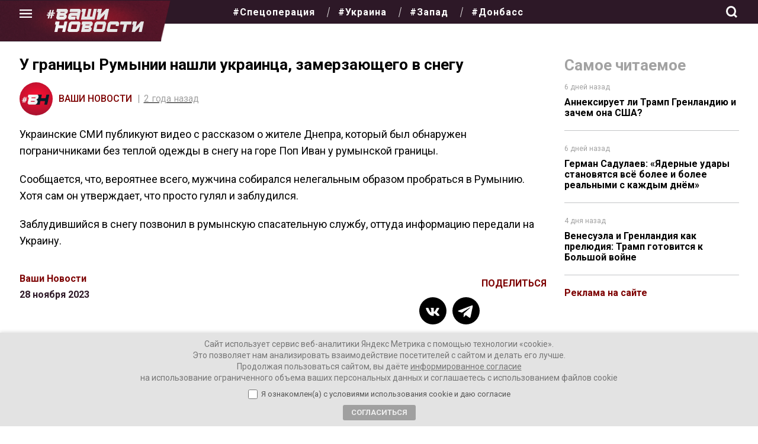

--- FILE ---
content_type: text/html; charset=UTF-8
request_url: https://vnnews.ru/u-granicy-rumynii-nashli-ukrainca-zame/
body_size: 33120
content:
<!DOCTYPE html>
<html lang="ru-RU" itemscope itemtype="https://schema.org/Article">
<head>
<meta charset="UTF-8" />

<meta name="viewport" content="width=device-width, initial-scale=1">
<meta name="pmail-verification" content="6755c7998ebb7fb5b5882e6e0b6643d6">
<meta name="mailru-domain" content="q3JRskiyT1yXhHAi" /> 
<meta name="mailru-verification" content="c7b3a7aa6378fbac" />

	
 

	
<title>У границы Румынии нашли украинца, замерзающего в снегу</title>

<!-- The SEO Framework Создано Сибрэ Вайэр -->
<meta name="robots" content="max-snippet:-1,max-image-preview:standard,max-video-preview:-1" />
<link rel="canonical" href="https://vnnews.ru/u-granicy-rumynii-nashli-ukrainca-zame/" />
<link rel="shortlink" href="https://vnnews.ru/?p=59812" />
<meta name="description" content="Заблудившийся в снегу позвонил в румынскую спасательную службу, оттуда информацию передали на Украину…" />
<meta property="og:type" content="article" />
<meta property="og:locale" content="ru_RU" />
<meta property="og:site_name" content="Ваши новости &#8212; интернет-газета" />
<meta property="og:title" content="У границы Румынии нашли украинца, замерзающего в снегу" />
<meta property="og:description" content="Заблудившийся в снегу позвонил в румынскую спасательную службу, оттуда информацию передали на Украину…" />
<meta property="og:url" content="https://vnnews.ru/u-granicy-rumynii-nashli-ukrainca-zame/" />
<meta property="og:image" content="https://vnnews.ru/wp-content/uploads/2023/11/Snimok-yekrana-2023-11-28-142741.jpg" />
<meta property="og:image:width" content="502" />
<meta property="og:image:height" content="432" />
<meta property="article:published_time" content="2023-11-28T11:28:02+00:00" />
<meta property="article:modified_time" content="2023-11-28T11:33:06+00:00" />
<meta name="twitter:card" content="summary_large_image" />
<meta name="twitter:title" content="У границы Румынии нашли украинца, замерзающего в снегу" />
<meta name="twitter:description" content="Заблудившийся в снегу позвонил в румынскую спасательную службу, оттуда информацию передали на Украину…" />
<meta name="twitter:image" content="https://vnnews.ru/wp-content/uploads/2023/11/Snimok-yekrana-2023-11-28-142741.jpg" />
<script type="application/ld+json">{"@context":"https://schema.org","@graph":[{"@type":"WebSite","@id":"https://vnnews.ru/#/schema/WebSite","url":"https://vnnews.ru/","name":"Ваши новости — интернет-газета","description":"Самые актуальные новости, аналитика, авторские колонки","inLanguage":"ru-RU","potentialAction":{"@type":"SearchAction","target":{"@type":"EntryPoint","urlTemplate":"https://vnnews.ru/search/{search_term_string}/"},"query-input":"required name=search_term_string"},"publisher":{"@type":"Organization","@id":"https://vnnews.ru/#/schema/Organization","name":"Ваши новости — интернет-газета","url":"https://vnnews.ru/","logo":{"@type":"ImageObject","url":"https://vnnews.ru/wp-content/uploads/2022/02/cropped-o.jpg","contentUrl":"https://vnnews.ru/wp-content/uploads/2022/02/cropped-o.jpg","width":512,"height":512}}},{"@type":"WebPage","@id":"https://vnnews.ru/u-granicy-rumynii-nashli-ukrainca-zame/","url":"https://vnnews.ru/u-granicy-rumynii-nashli-ukrainca-zame/","name":"У границы Румынии нашли украинца, замерзающего в снегу","description":"Заблудившийся в снегу позвонил в румынскую спасательную службу, оттуда информацию передали на Украину…","inLanguage":"ru-RU","isPartOf":{"@id":"https://vnnews.ru/#/schema/WebSite"},"breadcrumb":{"@type":"BreadcrumbList","@id":"https://vnnews.ru/#/schema/BreadcrumbList","itemListElement":[{"@type":"ListItem","position":1,"item":"https://vnnews.ru/","name":"Ваши новости — интернет-газета"},{"@type":"ListItem","position":2,"item":"https://vnnews.ru/category/aktualnye-novosti/","name":"Рубрика: Новости"},{"@type":"ListItem","position":3,"name":"У границы Румынии нашли украинца, замерзающего в снегу"}]},"potentialAction":{"@type":"ReadAction","target":"https://vnnews.ru/u-granicy-rumynii-nashli-ukrainca-zame/"},"datePublished":"2023-11-28T11:28:02+00:00","dateModified":"2023-11-28T11:33:06+00:00","author":{"@type":"Person","@id":"https://vnnews.ru/#/schema/Person/01eed447d2f29589cfd99e2284b41711","name":"Ваши Новости"}}]}</script>
<!-- / The SEO Framework Создано Сибрэ Вайэр | 5.85ms meta | 0.09ms boot -->

<link rel="alternate" type="application/rss+xml" title="Ваши новости - интернет-газета &raquo; Лента" href="https://vnnews.ru/feed/" />
<link rel="alternate" type="application/rss+xml" title="Ваши новости - интернет-газета &raquo; Лента комментариев" href="https://vnnews.ru/comments/feed/" />
<link rel="alternate" type="application/rss+xml" title="Ваши новости - интернет-газета &raquo; Лента комментариев к &laquo;У границы Румынии нашли украинца, замерзающего в снегу&raquo;" href="https://vnnews.ru/u-granicy-rumynii-nashli-ukrainca-zame/feed/" />
<link rel="alternate" title="oEmbed (JSON)" type="application/json+oembed" href="https://vnnews.ru/wp-json/oembed/1.0/embed?url=https%3A%2F%2Fvnnews.ru%2Fu-granicy-rumynii-nashli-ukrainca-zame%2F" />
<link rel="alternate" title="oEmbed (XML)" type="text/xml+oembed" href="https://vnnews.ru/wp-json/oembed/1.0/embed?url=https%3A%2F%2Fvnnews.ru%2Fu-granicy-rumynii-nashli-ukrainca-zame%2F&#038;format=xml" />
<style id='wp-img-auto-sizes-contain-inline-css' type='text/css'>
img:is([sizes=auto i],[sizes^="auto," i]){contain-intrinsic-size:3000px 1500px}
/*# sourceURL=wp-img-auto-sizes-contain-inline-css */
</style>
<style id='wp-emoji-styles-inline-css' type='text/css'>

	img.wp-smiley, img.emoji {
		display: inline !important;
		border: none !important;
		box-shadow: none !important;
		height: 1em !important;
		width: 1em !important;
		margin: 0 0.07em !important;
		vertical-align: -0.1em !important;
		background: none !important;
		padding: 0 !important;
	}
/*# sourceURL=wp-emoji-styles-inline-css */
</style>
<style id='wp-block-library-inline-css' type='text/css'>
:root{--wp-block-synced-color:#7a00df;--wp-block-synced-color--rgb:122,0,223;--wp-bound-block-color:var(--wp-block-synced-color);--wp-editor-canvas-background:#ddd;--wp-admin-theme-color:#007cba;--wp-admin-theme-color--rgb:0,124,186;--wp-admin-theme-color-darker-10:#006ba1;--wp-admin-theme-color-darker-10--rgb:0,107,160.5;--wp-admin-theme-color-darker-20:#005a87;--wp-admin-theme-color-darker-20--rgb:0,90,135;--wp-admin-border-width-focus:2px}@media (min-resolution:192dpi){:root{--wp-admin-border-width-focus:1.5px}}.wp-element-button{cursor:pointer}:root .has-very-light-gray-background-color{background-color:#eee}:root .has-very-dark-gray-background-color{background-color:#313131}:root .has-very-light-gray-color{color:#eee}:root .has-very-dark-gray-color{color:#313131}:root .has-vivid-green-cyan-to-vivid-cyan-blue-gradient-background{background:linear-gradient(135deg,#00d084,#0693e3)}:root .has-purple-crush-gradient-background{background:linear-gradient(135deg,#34e2e4,#4721fb 50%,#ab1dfe)}:root .has-hazy-dawn-gradient-background{background:linear-gradient(135deg,#faaca8,#dad0ec)}:root .has-subdued-olive-gradient-background{background:linear-gradient(135deg,#fafae1,#67a671)}:root .has-atomic-cream-gradient-background{background:linear-gradient(135deg,#fdd79a,#004a59)}:root .has-nightshade-gradient-background{background:linear-gradient(135deg,#330968,#31cdcf)}:root .has-midnight-gradient-background{background:linear-gradient(135deg,#020381,#2874fc)}:root{--wp--preset--font-size--normal:16px;--wp--preset--font-size--huge:42px}.has-regular-font-size{font-size:1em}.has-larger-font-size{font-size:2.625em}.has-normal-font-size{font-size:var(--wp--preset--font-size--normal)}.has-huge-font-size{font-size:var(--wp--preset--font-size--huge)}.has-text-align-center{text-align:center}.has-text-align-left{text-align:left}.has-text-align-right{text-align:right}.has-fit-text{white-space:nowrap!important}#end-resizable-editor-section{display:none}.aligncenter{clear:both}.items-justified-left{justify-content:flex-start}.items-justified-center{justify-content:center}.items-justified-right{justify-content:flex-end}.items-justified-space-between{justify-content:space-between}.screen-reader-text{border:0;clip-path:inset(50%);height:1px;margin:-1px;overflow:hidden;padding:0;position:absolute;width:1px;word-wrap:normal!important}.screen-reader-text:focus{background-color:#ddd;clip-path:none;color:#444;display:block;font-size:1em;height:auto;left:5px;line-height:normal;padding:15px 23px 14px;text-decoration:none;top:5px;width:auto;z-index:100000}html :where(.has-border-color){border-style:solid}html :where([style*=border-top-color]){border-top-style:solid}html :where([style*=border-right-color]){border-right-style:solid}html :where([style*=border-bottom-color]){border-bottom-style:solid}html :where([style*=border-left-color]){border-left-style:solid}html :where([style*=border-width]){border-style:solid}html :where([style*=border-top-width]){border-top-style:solid}html :where([style*=border-right-width]){border-right-style:solid}html :where([style*=border-bottom-width]){border-bottom-style:solid}html :where([style*=border-left-width]){border-left-style:solid}html :where(img[class*=wp-image-]){height:auto;max-width:100%}:where(figure){margin:0 0 1em}html :where(.is-position-sticky){--wp-admin--admin-bar--position-offset:var(--wp-admin--admin-bar--height,0px)}@media screen and (max-width:600px){html :where(.is-position-sticky){--wp-admin--admin-bar--position-offset:0px}}

/*# sourceURL=wp-block-library-inline-css */
</style><style id='global-styles-inline-css' type='text/css'>
:root{--wp--preset--aspect-ratio--square: 1;--wp--preset--aspect-ratio--4-3: 4/3;--wp--preset--aspect-ratio--3-4: 3/4;--wp--preset--aspect-ratio--3-2: 3/2;--wp--preset--aspect-ratio--2-3: 2/3;--wp--preset--aspect-ratio--16-9: 16/9;--wp--preset--aspect-ratio--9-16: 9/16;--wp--preset--color--black: #000000;--wp--preset--color--cyan-bluish-gray: #abb8c3;--wp--preset--color--white: #ffffff;--wp--preset--color--pale-pink: #f78da7;--wp--preset--color--vivid-red: #cf2e2e;--wp--preset--color--luminous-vivid-orange: #ff6900;--wp--preset--color--luminous-vivid-amber: #fcb900;--wp--preset--color--light-green-cyan: #7bdcb5;--wp--preset--color--vivid-green-cyan: #00d084;--wp--preset--color--pale-cyan-blue: #8ed1fc;--wp--preset--color--vivid-cyan-blue: #0693e3;--wp--preset--color--vivid-purple: #9b51e0;--wp--preset--gradient--vivid-cyan-blue-to-vivid-purple: linear-gradient(135deg,rgb(6,147,227) 0%,rgb(155,81,224) 100%);--wp--preset--gradient--light-green-cyan-to-vivid-green-cyan: linear-gradient(135deg,rgb(122,220,180) 0%,rgb(0,208,130) 100%);--wp--preset--gradient--luminous-vivid-amber-to-luminous-vivid-orange: linear-gradient(135deg,rgb(252,185,0) 0%,rgb(255,105,0) 100%);--wp--preset--gradient--luminous-vivid-orange-to-vivid-red: linear-gradient(135deg,rgb(255,105,0) 0%,rgb(207,46,46) 100%);--wp--preset--gradient--very-light-gray-to-cyan-bluish-gray: linear-gradient(135deg,rgb(238,238,238) 0%,rgb(169,184,195) 100%);--wp--preset--gradient--cool-to-warm-spectrum: linear-gradient(135deg,rgb(74,234,220) 0%,rgb(151,120,209) 20%,rgb(207,42,186) 40%,rgb(238,44,130) 60%,rgb(251,105,98) 80%,rgb(254,248,76) 100%);--wp--preset--gradient--blush-light-purple: linear-gradient(135deg,rgb(255,206,236) 0%,rgb(152,150,240) 100%);--wp--preset--gradient--blush-bordeaux: linear-gradient(135deg,rgb(254,205,165) 0%,rgb(254,45,45) 50%,rgb(107,0,62) 100%);--wp--preset--gradient--luminous-dusk: linear-gradient(135deg,rgb(255,203,112) 0%,rgb(199,81,192) 50%,rgb(65,88,208) 100%);--wp--preset--gradient--pale-ocean: linear-gradient(135deg,rgb(255,245,203) 0%,rgb(182,227,212) 50%,rgb(51,167,181) 100%);--wp--preset--gradient--electric-grass: linear-gradient(135deg,rgb(202,248,128) 0%,rgb(113,206,126) 100%);--wp--preset--gradient--midnight: linear-gradient(135deg,rgb(2,3,129) 0%,rgb(40,116,252) 100%);--wp--preset--font-size--small: 13px;--wp--preset--font-size--medium: 20px;--wp--preset--font-size--large: 36px;--wp--preset--font-size--x-large: 42px;--wp--preset--spacing--20: 0.44rem;--wp--preset--spacing--30: 0.67rem;--wp--preset--spacing--40: 1rem;--wp--preset--spacing--50: 1.5rem;--wp--preset--spacing--60: 2.25rem;--wp--preset--spacing--70: 3.38rem;--wp--preset--spacing--80: 5.06rem;--wp--preset--shadow--natural: 6px 6px 9px rgba(0, 0, 0, 0.2);--wp--preset--shadow--deep: 12px 12px 50px rgba(0, 0, 0, 0.4);--wp--preset--shadow--sharp: 6px 6px 0px rgba(0, 0, 0, 0.2);--wp--preset--shadow--outlined: 6px 6px 0px -3px rgb(255, 255, 255), 6px 6px rgb(0, 0, 0);--wp--preset--shadow--crisp: 6px 6px 0px rgb(0, 0, 0);}:where(.is-layout-flex){gap: 0.5em;}:where(.is-layout-grid){gap: 0.5em;}body .is-layout-flex{display: flex;}.is-layout-flex{flex-wrap: wrap;align-items: center;}.is-layout-flex > :is(*, div){margin: 0;}body .is-layout-grid{display: grid;}.is-layout-grid > :is(*, div){margin: 0;}:where(.wp-block-columns.is-layout-flex){gap: 2em;}:where(.wp-block-columns.is-layout-grid){gap: 2em;}:where(.wp-block-post-template.is-layout-flex){gap: 1.25em;}:where(.wp-block-post-template.is-layout-grid){gap: 1.25em;}.has-black-color{color: var(--wp--preset--color--black) !important;}.has-cyan-bluish-gray-color{color: var(--wp--preset--color--cyan-bluish-gray) !important;}.has-white-color{color: var(--wp--preset--color--white) !important;}.has-pale-pink-color{color: var(--wp--preset--color--pale-pink) !important;}.has-vivid-red-color{color: var(--wp--preset--color--vivid-red) !important;}.has-luminous-vivid-orange-color{color: var(--wp--preset--color--luminous-vivid-orange) !important;}.has-luminous-vivid-amber-color{color: var(--wp--preset--color--luminous-vivid-amber) !important;}.has-light-green-cyan-color{color: var(--wp--preset--color--light-green-cyan) !important;}.has-vivid-green-cyan-color{color: var(--wp--preset--color--vivid-green-cyan) !important;}.has-pale-cyan-blue-color{color: var(--wp--preset--color--pale-cyan-blue) !important;}.has-vivid-cyan-blue-color{color: var(--wp--preset--color--vivid-cyan-blue) !important;}.has-vivid-purple-color{color: var(--wp--preset--color--vivid-purple) !important;}.has-black-background-color{background-color: var(--wp--preset--color--black) !important;}.has-cyan-bluish-gray-background-color{background-color: var(--wp--preset--color--cyan-bluish-gray) !important;}.has-white-background-color{background-color: var(--wp--preset--color--white) !important;}.has-pale-pink-background-color{background-color: var(--wp--preset--color--pale-pink) !important;}.has-vivid-red-background-color{background-color: var(--wp--preset--color--vivid-red) !important;}.has-luminous-vivid-orange-background-color{background-color: var(--wp--preset--color--luminous-vivid-orange) !important;}.has-luminous-vivid-amber-background-color{background-color: var(--wp--preset--color--luminous-vivid-amber) !important;}.has-light-green-cyan-background-color{background-color: var(--wp--preset--color--light-green-cyan) !important;}.has-vivid-green-cyan-background-color{background-color: var(--wp--preset--color--vivid-green-cyan) !important;}.has-pale-cyan-blue-background-color{background-color: var(--wp--preset--color--pale-cyan-blue) !important;}.has-vivid-cyan-blue-background-color{background-color: var(--wp--preset--color--vivid-cyan-blue) !important;}.has-vivid-purple-background-color{background-color: var(--wp--preset--color--vivid-purple) !important;}.has-black-border-color{border-color: var(--wp--preset--color--black) !important;}.has-cyan-bluish-gray-border-color{border-color: var(--wp--preset--color--cyan-bluish-gray) !important;}.has-white-border-color{border-color: var(--wp--preset--color--white) !important;}.has-pale-pink-border-color{border-color: var(--wp--preset--color--pale-pink) !important;}.has-vivid-red-border-color{border-color: var(--wp--preset--color--vivid-red) !important;}.has-luminous-vivid-orange-border-color{border-color: var(--wp--preset--color--luminous-vivid-orange) !important;}.has-luminous-vivid-amber-border-color{border-color: var(--wp--preset--color--luminous-vivid-amber) !important;}.has-light-green-cyan-border-color{border-color: var(--wp--preset--color--light-green-cyan) !important;}.has-vivid-green-cyan-border-color{border-color: var(--wp--preset--color--vivid-green-cyan) !important;}.has-pale-cyan-blue-border-color{border-color: var(--wp--preset--color--pale-cyan-blue) !important;}.has-vivid-cyan-blue-border-color{border-color: var(--wp--preset--color--vivid-cyan-blue) !important;}.has-vivid-purple-border-color{border-color: var(--wp--preset--color--vivid-purple) !important;}.has-vivid-cyan-blue-to-vivid-purple-gradient-background{background: var(--wp--preset--gradient--vivid-cyan-blue-to-vivid-purple) !important;}.has-light-green-cyan-to-vivid-green-cyan-gradient-background{background: var(--wp--preset--gradient--light-green-cyan-to-vivid-green-cyan) !important;}.has-luminous-vivid-amber-to-luminous-vivid-orange-gradient-background{background: var(--wp--preset--gradient--luminous-vivid-amber-to-luminous-vivid-orange) !important;}.has-luminous-vivid-orange-to-vivid-red-gradient-background{background: var(--wp--preset--gradient--luminous-vivid-orange-to-vivid-red) !important;}.has-very-light-gray-to-cyan-bluish-gray-gradient-background{background: var(--wp--preset--gradient--very-light-gray-to-cyan-bluish-gray) !important;}.has-cool-to-warm-spectrum-gradient-background{background: var(--wp--preset--gradient--cool-to-warm-spectrum) !important;}.has-blush-light-purple-gradient-background{background: var(--wp--preset--gradient--blush-light-purple) !important;}.has-blush-bordeaux-gradient-background{background: var(--wp--preset--gradient--blush-bordeaux) !important;}.has-luminous-dusk-gradient-background{background: var(--wp--preset--gradient--luminous-dusk) !important;}.has-pale-ocean-gradient-background{background: var(--wp--preset--gradient--pale-ocean) !important;}.has-electric-grass-gradient-background{background: var(--wp--preset--gradient--electric-grass) !important;}.has-midnight-gradient-background{background: var(--wp--preset--gradient--midnight) !important;}.has-small-font-size{font-size: var(--wp--preset--font-size--small) !important;}.has-medium-font-size{font-size: var(--wp--preset--font-size--medium) !important;}.has-large-font-size{font-size: var(--wp--preset--font-size--large) !important;}.has-x-large-font-size{font-size: var(--wp--preset--font-size--x-large) !important;}
/*# sourceURL=global-styles-inline-css */
</style>

<style id='classic-theme-styles-inline-css' type='text/css'>
/*! This file is auto-generated */
.wp-block-button__link{color:#fff;background-color:#32373c;border-radius:9999px;box-shadow:none;text-decoration:none;padding:calc(.667em + 2px) calc(1.333em + 2px);font-size:1.125em}.wp-block-file__button{background:#32373c;color:#fff;text-decoration:none}
/*# sourceURL=/wp-includes/css/classic-themes.min.css */
</style>
<link rel='stylesheet' id='ppress-frontend-css' href='https://vnnews.ru/wp-content/plugins/wp-user-avatar/assets/css/frontend.min.css?ver=4.16.8' type='text/css' media='all' />
<link rel='stylesheet' id='ppress-flatpickr-css' href='https://vnnews.ru/wp-content/plugins/wp-user-avatar/assets/flatpickr/flatpickr.min.css?ver=4.16.8' type='text/css' media='all' />
<link rel='stylesheet' id='ppress-select2-css' href='https://vnnews.ru/wp-content/plugins/wp-user-avatar/assets/select2/select2.min.css?ver=6.9' type='text/css' media='all' />
<link rel='stylesheet' id='gazeta-style-css' href='https://vnnews.ru/wp-content/themes/gazeta/style.css?ver=1768965223' type='text/css' media='all' />
<link rel='stylesheet' id='swiper-css' href='https://vnnews.ru/wp-content/themes/gazeta/css/swiper-bundle.min.css?ver=6.9' type='text/css' media='all' />
<link rel='stylesheet' id='wpdiscuz-frontend-css-css' href='https://vnnews.ru/wp-content/plugins/wpdiscuz/themes/default/style.css?ver=7.6.40' type='text/css' media='all' />
<style id='wpdiscuz-frontend-css-inline-css' type='text/css'>
 #wpdcom .wpd-blog-administrator .wpd-comment-label{color:#ffffff;background-color:#000000;border:none}#wpdcom .wpd-blog-administrator .wpd-comment-author, #wpdcom .wpd-blog-administrator .wpd-comment-author a{color:#000000}#wpdcom.wpd-layout-1 .wpd-comment .wpd-blog-administrator .wpd-avatar img{border-color:#000000}#wpdcom.wpd-layout-2 .wpd-comment.wpd-reply .wpd-comment-wrap.wpd-blog-administrator{border-left:3px solid #000000}#wpdcom.wpd-layout-2 .wpd-comment .wpd-blog-administrator .wpd-avatar img{border-bottom-color:#000000}#wpdcom.wpd-layout-3 .wpd-blog-administrator .wpd-comment-subheader{border-top:1px dashed #000000}#wpdcom.wpd-layout-3 .wpd-reply .wpd-blog-administrator .wpd-comment-right{border-left:1px solid #000000}#wpdcom .wpd-blog-editor .wpd-comment-label{color:#ffffff;background-color:#00B38F;border:none}#wpdcom .wpd-blog-editor .wpd-comment-author, #wpdcom .wpd-blog-editor .wpd-comment-author a{color:#00B38F}#wpdcom.wpd-layout-1 .wpd-comment .wpd-blog-editor .wpd-avatar img{border-color:#00B38F}#wpdcom.wpd-layout-2 .wpd-comment.wpd-reply .wpd-comment-wrap.wpd-blog-editor{border-left:3px solid #00B38F}#wpdcom.wpd-layout-2 .wpd-comment .wpd-blog-editor .wpd-avatar img{border-bottom-color:#00B38F}#wpdcom.wpd-layout-3 .wpd-blog-editor .wpd-comment-subheader{border-top:1px dashed #00B38F}#wpdcom.wpd-layout-3 .wpd-reply .wpd-blog-editor .wpd-comment-right{border-left:1px solid #00B38F}#wpdcom .wpd-blog-author .wpd-comment-label{color:#ffffff;background-color:#0a0000;border:none}#wpdcom .wpd-blog-author .wpd-comment-author, #wpdcom .wpd-blog-author .wpd-comment-author a{color:#0a0000}#wpdcom.wpd-layout-1 .wpd-comment .wpd-blog-author .wpd-avatar img{border-color:#0a0000}#wpdcom.wpd-layout-2 .wpd-comment .wpd-blog-author .wpd-avatar img{border-bottom-color:#0a0000}#wpdcom.wpd-layout-3 .wpd-blog-author .wpd-comment-subheader{border-top:1px dashed #0a0000}#wpdcom.wpd-layout-3 .wpd-reply .wpd-blog-author .wpd-comment-right{border-left:1px solid #0a0000}#wpdcom .wpd-blog-contributor .wpd-comment-label{color:#ffffff;background-color:#00B38F;border:none}#wpdcom .wpd-blog-contributor .wpd-comment-author, #wpdcom .wpd-blog-contributor .wpd-comment-author a{color:#00B38F}#wpdcom.wpd-layout-1 .wpd-comment .wpd-blog-contributor .wpd-avatar img{border-color:#00B38F}#wpdcom.wpd-layout-2 .wpd-comment .wpd-blog-contributor .wpd-avatar img{border-bottom-color:#00B38F}#wpdcom.wpd-layout-3 .wpd-blog-contributor .wpd-comment-subheader{border-top:1px dashed #00B38F}#wpdcom.wpd-layout-3 .wpd-reply .wpd-blog-contributor .wpd-comment-right{border-left:1px solid #00B38F}#wpdcom .wpd-blog-subscriber .wpd-comment-label{color:#ffffff;background-color:#00B38F;border:none}#wpdcom .wpd-blog-subscriber .wpd-comment-author, #wpdcom .wpd-blog-subscriber .wpd-comment-author a{color:#00B38F}#wpdcom.wpd-layout-2 .wpd-comment .wpd-blog-subscriber .wpd-avatar img{border-bottom-color:#00B38F}#wpdcom.wpd-layout-3 .wpd-blog-subscriber .wpd-comment-subheader{border-top:1px dashed #00B38F}#wpdcom .wpd-blog-post_author .wpd-comment-label{color:#ffffff;background-color:#00B38F;border:none}#wpdcom .wpd-blog-post_author .wpd-comment-author, #wpdcom .wpd-blog-post_author .wpd-comment-author a{color:#00B38F}#wpdcom .wpd-blog-post_author .wpd-avatar img{border-color:#00B38F}#wpdcom.wpd-layout-1 .wpd-comment .wpd-blog-post_author .wpd-avatar img{border-color:#00B38F}#wpdcom.wpd-layout-2 .wpd-comment.wpd-reply .wpd-comment-wrap.wpd-blog-post_author{border-left:3px solid #00B38F}#wpdcom.wpd-layout-2 .wpd-comment .wpd-blog-post_author .wpd-avatar img{border-bottom-color:#00B38F}#wpdcom.wpd-layout-3 .wpd-blog-post_author .wpd-comment-subheader{border-top:1px dashed #00B38F}#wpdcom.wpd-layout-3 .wpd-reply .wpd-blog-post_author .wpd-comment-right{border-left:1px solid #00B38F}#wpdcom .wpd-blog-guest .wpd-comment-label{color:#ffffff;background-color:#00B38F;border:none}#wpdcom .wpd-blog-guest .wpd-comment-author, #wpdcom .wpd-blog-guest .wpd-comment-author a{color:#00B38F}#wpdcom.wpd-layout-3 .wpd-blog-guest .wpd-comment-subheader{border-top:1px dashed #00B38F}#comments, #respond, .comments-area, #wpdcom{}#wpdcom .ql-editor > *{color:#777777}#wpdcom .ql-editor::before{}#wpdcom .ql-toolbar{border:1px solid #DDDDDD;border-top:none}#wpdcom .ql-container{border:1px solid #DDDDDD;border-bottom:none}#wpdcom .wpd-form-row .wpdiscuz-item input[type="text"], #wpdcom .wpd-form-row .wpdiscuz-item input[type="email"], #wpdcom .wpd-form-row .wpdiscuz-item input[type="url"], #wpdcom .wpd-form-row .wpdiscuz-item input[type="color"], #wpdcom .wpd-form-row .wpdiscuz-item input[type="date"], #wpdcom .wpd-form-row .wpdiscuz-item input[type="datetime"], #wpdcom .wpd-form-row .wpdiscuz-item input[type="datetime-local"], #wpdcom .wpd-form-row .wpdiscuz-item input[type="month"], #wpdcom .wpd-form-row .wpdiscuz-item input[type="number"], #wpdcom .wpd-form-row .wpdiscuz-item input[type="time"], #wpdcom textarea, #wpdcom select{border:1px solid #DDDDDD;color:#777777}#wpdcom .wpd-form-row .wpdiscuz-item textarea{border:1px solid #DDDDDD}#wpdcom input::placeholder, #wpdcom textarea::placeholder, #wpdcom input::-moz-placeholder, #wpdcom textarea::-webkit-input-placeholder{}#wpdcom .wpd-comment-text{color:#777777}#wpdcom .wpd-thread-head .wpd-thread-info{border-bottom:2px solid #000000}#wpdcom .wpd-thread-head .wpd-thread-info.wpd-reviews-tab svg{fill:#000000}#wpdcom .wpd-thread-head .wpdiscuz-user-settings{border-bottom:2px solid #000000}#wpdcom .wpd-thread-head .wpdiscuz-user-settings:hover{color:#000000}#wpdcom .wpd-comment .wpd-follow-link:hover{color:#000000}#wpdcom .wpd-comment-status .wpd-sticky{color:#000000}#wpdcom .wpd-thread-filter .wpdf-active{color:#000000;border-bottom-color:#000000}#wpdcom .wpd-comment-info-bar{border:1px dashed #333333;background:#e6e6e6}#wpdcom .wpd-comment-info-bar .wpd-current-view i{color:#000000}#wpdcom .wpd-filter-view-all:hover{background:#000000}#wpdcom .wpdiscuz-item .wpdiscuz-rating > label{color:#DDDDDD}#wpdcom .wpdiscuz-item .wpdiscuz-rating:not(:checked) > label:hover, .wpdiscuz-rating:not(:checked) > label:hover ~ label{}#wpdcom .wpdiscuz-item .wpdiscuz-rating > input ~ label:hover, #wpdcom .wpdiscuz-item .wpdiscuz-rating > input:not(:checked) ~ label:hover ~ label, #wpdcom .wpdiscuz-item .wpdiscuz-rating > input:not(:checked) ~ label:hover ~ label{color:#FFED85}#wpdcom .wpdiscuz-item .wpdiscuz-rating > input:checked ~ label:hover, #wpdcom .wpdiscuz-item .wpdiscuz-rating > input:checked ~ label:hover, #wpdcom .wpdiscuz-item .wpdiscuz-rating > label:hover ~ input:checked ~ label, #wpdcom .wpdiscuz-item .wpdiscuz-rating > input:checked + label:hover ~ label, #wpdcom .wpdiscuz-item .wpdiscuz-rating > input:checked ~ label:hover ~ label, .wpd-custom-field .wcf-active-star, #wpdcom .wpdiscuz-item .wpdiscuz-rating > input:checked ~ label{color:#FFD700}#wpd-post-rating .wpd-rating-wrap .wpd-rating-stars svg .wpd-star{fill:#DDDDDD}#wpd-post-rating .wpd-rating-wrap .wpd-rating-stars svg .wpd-active{fill:#FFD700}#wpd-post-rating .wpd-rating-wrap .wpd-rate-starts svg .wpd-star{fill:#DDDDDD}#wpd-post-rating .wpd-rating-wrap .wpd-rate-starts:hover svg .wpd-star{fill:#FFED85}#wpd-post-rating.wpd-not-rated .wpd-rating-wrap .wpd-rate-starts svg:hover ~ svg .wpd-star{fill:#DDDDDD}.wpdiscuz-post-rating-wrap .wpd-rating .wpd-rating-wrap .wpd-rating-stars svg .wpd-star{fill:#DDDDDD}.wpdiscuz-post-rating-wrap .wpd-rating .wpd-rating-wrap .wpd-rating-stars svg .wpd-active{fill:#FFD700}#wpdcom .wpd-comment .wpd-follow-active{color:#ff7a00}#wpdcom .page-numbers{color:#555;border:#555 1px solid}#wpdcom span.current{background:#555}#wpdcom.wpd-layout-1 .wpd-new-loaded-comment > .wpd-comment-wrap > .wpd-comment-right{background:#FFFAD6}#wpdcom.wpd-layout-2 .wpd-new-loaded-comment.wpd-comment > .wpd-comment-wrap > .wpd-comment-right{background:#FFFAD6}#wpdcom.wpd-layout-2 .wpd-new-loaded-comment.wpd-comment.wpd-reply > .wpd-comment-wrap > .wpd-comment-right{background:transparent}#wpdcom.wpd-layout-2 .wpd-new-loaded-comment.wpd-comment.wpd-reply > .wpd-comment-wrap{background:#FFFAD6}#wpdcom.wpd-layout-3 .wpd-new-loaded-comment.wpd-comment > .wpd-comment-wrap > .wpd-comment-right{background:#FFFAD6}#wpdcom .wpd-follow:hover i, #wpdcom .wpd-unfollow:hover i, #wpdcom .wpd-comment .wpd-follow-active:hover i{color:#000000}#wpdcom .wpdiscuz-readmore{cursor:pointer;color:#000000}.wpd-custom-field .wcf-pasiv-star, #wpcomm .wpdiscuz-item .wpdiscuz-rating > label{color:#DDDDDD}.wpd-wrapper .wpd-list-item.wpd-active{border-top:3px solid #000000}#wpdcom.wpd-layout-2 .wpd-comment.wpd-reply.wpd-unapproved-comment .wpd-comment-wrap{border-left:3px solid #FFFAD6}#wpdcom.wpd-layout-3 .wpd-comment.wpd-reply.wpd-unapproved-comment .wpd-comment-right{border-left:1px solid #FFFAD6}#wpdcom .wpd-prim-button{background-color:#000000;color:#FFFFFF}#wpdcom .wpd_label__check i.wpdicon-on{color:#000000;border:1px solid #808080}#wpd-bubble-wrapper #wpd-bubble-all-comments-count{color:#0a0000}#wpd-bubble-wrapper > div{background-color:#0a0000}#wpd-bubble-wrapper > #wpd-bubble #wpd-bubble-add-message{background-color:#0a0000}#wpd-bubble-wrapper > #wpd-bubble #wpd-bubble-add-message::before{border-left-color:#0a0000;border-right-color:#0a0000}#wpd-bubble-wrapper.wpd-right-corner > #wpd-bubble #wpd-bubble-add-message::before{border-left-color:#0a0000;border-right-color:#0a0000}.wpd-inline-icon-wrapper path.wpd-inline-icon-first{fill:#0f0000}.wpd-inline-icon-count{background-color:#0f0000}.wpd-inline-icon-count::before{border-right-color:#0f0000}.wpd-inline-form-wrapper::before{border-bottom-color:#0f0000}.wpd-inline-form-question{background-color:#0f0000}.wpd-inline-form{background-color:#0f0000}.wpd-last-inline-comments-wrapper{border-color:#0f0000}.wpd-last-inline-comments-wrapper::before{border-bottom-color:#0f0000}.wpd-last-inline-comments-wrapper .wpd-view-all-inline-comments{background:#0f0000}.wpd-last-inline-comments-wrapper .wpd-view-all-inline-comments:hover,.wpd-last-inline-comments-wrapper .wpd-view-all-inline-comments:active,.wpd-last-inline-comments-wrapper .wpd-view-all-inline-comments:focus{background-color:#0f0000}#wpdcom .ql-snow .ql-tooltip[data-mode="link"]::before{content:"Введите ссылку:"}#wpdcom .ql-snow .ql-tooltip.ql-editing a.ql-action::after{content:"Сохранить"}.comments-area{width:auto}#wpdcom .wpd-blog-guest .wpd-comment-author, #wpdcom .wpd-blog-guest .wpd-comment-author a{color:#000000}
/*# sourceURL=wpdiscuz-frontend-css-inline-css */
</style>
<link rel='stylesheet' id='wpdiscuz-fa-css' href='https://vnnews.ru/wp-content/plugins/wpdiscuz/assets/third-party/font-awesome-5.13.0/css/fa.min.css?ver=7.6.40' type='text/css' media='all' />
<link rel='stylesheet' id='wpdiscuz-combo-css-css' href='https://vnnews.ru/wp-content/plugins/wpdiscuz/assets/css/wpdiscuz-combo-no_quill.min.css?ver=6.9' type='text/css' media='all' />
<link rel='stylesheet' id='ari-fancybox-css' href='https://vnnews.ru/wp-content/plugins/ari-fancy-lightbox/assets/fancybox/jquery.fancybox.min.css?ver=1.4.1' type='text/css' media='all' />
<style id='ari-fancybox-inline-css' type='text/css'>
BODY .fancybox-container{z-index:200000}BODY .fancybox-is-open .fancybox-bg{opacity:0.87}BODY .fancybox-bg {background-color:#0f0f11}BODY .fancybox-thumbs {background-color:#ffffff}
/*# sourceURL=ari-fancybox-inline-css */
</style>
<script type="text/javascript" src="https://vnnews.ru/wp-includes/js/jquery/jquery.min.js?ver=3.7.1" id="jquery-core-js"></script>
<script type="text/javascript" src="https://vnnews.ru/wp-includes/js/jquery/jquery-migrate.min.js?ver=3.4.1" id="jquery-migrate-js"></script>
<script type="text/javascript" src="https://vnnews.ru/wp-content/plugins/wp-user-avatar/assets/flatpickr/flatpickr.min.js?ver=4.16.8" id="ppress-flatpickr-js"></script>
<script type="text/javascript" src="https://vnnews.ru/wp-content/plugins/wp-user-avatar/assets/select2/select2.min.js?ver=4.16.8" id="ppress-select2-js"></script>
<script type="text/javascript" src="https://vnnews.ru/wp-content/themes/gazeta/js/videos.js?ver=6.9" id="gazeta-videos-js"></script>
<script type="text/javascript" src="https://vnnews.ru/wp-content/themes/gazeta/js/theia-sticky-sidebar.js?ver=6.9" id="sticky-js"></script>
<script type="text/javascript" src="https://vnnews.ru/wp-content/themes/gazeta/js/jquery.clever-infinite-scroll.js?ver=6.9" id="infinite-js"></script>
<script type="text/javascript" src="https://vnnews.ru/wp-content/themes/gazeta/js/swiper-bundle.min.js?ver=6.9" id="swiper-js"></script>
<script type="text/javascript" src="https://vnnews.ru/wp-content/themes/gazeta/js/main.js?version=1.0.11&amp;ver=6.9" id="main-js"></script>
<script type="text/javascript" id="ari-fancybox-js-extra">
/* <![CDATA[ */
var ARI_FANCYBOX = {"lightbox":{"touch":{"vertical":true,"momentum":true},"buttons":["slideShow","fullScreen","thumbs","close"],"lang":"custom","i18n":{"custom":{"PREV":"\u041d\u0430\u0437\u0430\u0434","NEXT":"\u0414\u0430\u043b\u0435\u0435","PLAY_START":"\u041d\u0430\u0447\u0430\u0442\u044c \u0441\u043b\u0430\u0439\u0434-\u0448\u043e\u0443 (P)","PLAY_STOP":"\u041e\u0441\u0442\u0430\u043d\u043e\u0432\u0438\u0442\u044c \u0441\u043b\u0430\u0439\u0434-\u0448\u043e\u0443 (P)","FULL_SCREEN":"\u041f\u043e\u043b\u043d\u043e\u044d\u043a\u0440\u0430\u043d\u043d\u044b\u0439 \u0440\u0435\u0436\u0438\u043c (F)","THUMBS":"\u041c\u0438\u043d\u0438\u0430\u0442\u044e\u0440\u044b (G)","CLOSE":"\u0417\u0430\u043a\u0440\u044b\u0442\u044c (Esc)","ERROR":"\u041d\u0435\u0432\u043e\u0437\u043c\u043e\u0436\u043d\u043e \u0437\u0430\u0433\u0440\u0443\u0437\u0438\u0442\u044c \u0437\u0430\u043f\u0440\u043e\u0448\u0435\u043d\u043d\u043e\u0435 \u0441\u043e\u0434\u0435\u0440\u0436\u0438\u043c\u043e\u0435. \u003Cbr/\u003E \u041f\u043e\u0432\u0442\u043e\u0440\u0438\u0442\u0435 \u043f\u043e\u043f\u044b\u0442\u043a\u0443 \u043f\u043e\u0437\u0436\u0435."}}},"convert":{},"sanitize":null,"viewers":{"pdfjs":{"url":"https://vnnews.ru/wp-content/plugins/ari-fancy-lightbox/assets/pdfjs/web/viewer.html"}}};
//# sourceURL=ari-fancybox-js-extra
/* ]]> */
</script>
<script type="text/javascript" src="https://vnnews.ru/wp-content/plugins/ari-fancy-lightbox/assets/fancybox/jquery.fancybox.min.js?ver=1.4.1" id="ari-fancybox-js"></script>
<link rel="https://api.w.org/" href="https://vnnews.ru/wp-json/" /><link rel="alternate" title="JSON" type="application/json" href="https://vnnews.ru/wp-json/wp/v2/posts/59812" /><link rel="pingback" href="https://vnnews.ru/xmlrpc.php" />
<style type="text/css">.recentcomments a{display:inline !important;padding:0 !important;margin:0 !important;}</style><link rel="icon" href="https://vnnews.ru/wp-content/uploads/2022/02/cropped-o-32x32.jpg" sizes="32x32" />
<link rel="icon" href="https://vnnews.ru/wp-content/uploads/2022/02/cropped-o-192x192.jpg" sizes="192x192" />
<link rel="apple-touch-icon" href="https://vnnews.ru/wp-content/uploads/2022/02/cropped-o-180x180.jpg" />
<meta name="msapplication-TileImage" content="https://vnnews.ru/wp-content/uploads/2022/02/cropped-o-270x270.jpg" />
		<style type="text/css" id="wp-custom-css">
			.perfecty-push-settings-container #perfecty-push-settings-open svg {
    background-color: #BE1331;
}

.perfecty-push-dialog-container .perfecty-push-dialog-form #perfecty-push-dialog-subscribe {
    background-color: #be1331;
    color: #ffffff;
}

.perfecty-push-dialog-container .perfecty-push-dialog-form #perfecty-push-dialog-cancel {
    background-color: #ffffff;
    color: #be1331;
}

input[type=submit].dem-button, a.dem-button, .dem-button {
    background: #7D0000!important;
}

.dem-fill {
    background-color: #f5f5f5!important;
}		</style>
		


  

</head>
<body class="wp-singular post-template-default single single-post postid-59812 single-format-standard wp-theme-gazeta">

 

<a href="#content" class="skip-link screen-reader-text">Skip to the content</a><header class="header"> 


<div class="header__placeholder">
      <div class="header_fixed"> 
      <div class="container">
        <div class="header__wrapper"> 
          <div class="header__menu"> 
            <button class="header__menu-button" id="menu-button"></button>
          </div>

 



 
          
          <div class="logo_scroll mobile-hidden">
             <a href="https://vnnews.ru"> 
             <img src="https://vnnews.ru/wp-content/themes/gazeta/assets/img/logo.svg">
                        </a>
           </div> 
            <style>
.header { 
    margin-bottom: 55px;
}
            </style>



           




 		
           <div class="mobil_logo">
             <a href="https://vnnews.ru"> 
             <img src="https://vnnews.ru/wp-content/themes/gazeta/assets/img/logo.svg">
                        </a>
           </div> 
          

          <nav class="header__menu-wrapper mobile-hidden">
          <ul id="menu-tegi" class="menu__list menu__list_tags"><li id="menu-item-35803" class="menu-item menu-item-type-taxonomy menu-item-object-post_tag menu-item-35803 menu__item"><a href="https://vnnews.ru/tag/svo/" itemprop="url" class="menu__link">#Спецоперация</a></li>
<li id="menu-item-26001" class="menu-item menu-item-type-taxonomy menu-item-object-post_tag menu-item-26001 menu__item"><a href="https://vnnews.ru/tag/ukraina/" itemprop="url" class="menu__link">#Украина</a></li>
<li id="menu-item-26002" class="menu-item menu-item-type-taxonomy menu-item-object-post_tag menu-item-26002 menu__item"><a href="https://vnnews.ru/tag/zapad/" itemprop="url" class="menu__link">#Запад</a></li>
<li id="menu-item-26003" class="menu-item menu-item-type-taxonomy menu-item-object-post_tag menu-item-26003 menu__item"><a href="https://vnnews.ru/tag/donbass/" itemprop="url" class="menu__link">#Донбасс</a></li>
</ul>          </nav>

          
          <nav class="menu__container" id="top-menu">

              <ul id="menu-tegi-1" class="menu__list menu__list_tags desktop-hidden"><li class="menu-item menu-item-type-taxonomy menu-item-object-post_tag menu-item-35803 menu__item"><a href="https://vnnews.ru/tag/svo/" itemprop="url" class="menu__link">#Спецоперация</a></li>
<li class="menu-item menu-item-type-taxonomy menu-item-object-post_tag menu-item-26001 menu__item"><a href="https://vnnews.ru/tag/ukraina/" itemprop="url" class="menu__link">#Украина</a></li>
<li class="menu-item menu-item-type-taxonomy menu-item-object-post_tag menu-item-26002 menu__item"><a href="https://vnnews.ru/tag/zapad/" itemprop="url" class="menu__link">#Запад</a></li>
<li class="menu-item menu-item-type-taxonomy menu-item-object-post_tag menu-item-26003 menu__item"><a href="https://vnnews.ru/tag/donbass/" itemprop="url" class="menu__link">#Донбасс</a></li>
</ul>              <ul id="menu-kategorii" class="menu__list"><li id="menu-item-101" class="menu-item menu-item-type-taxonomy menu-item-object-category menu-item-101 menu__item"><a href="https://vnnews.ru/category/intervyu/" itemprop="url" class="menu__link">Интервью</a></li>
<li id="menu-item-103" class="menu-item menu-item-type-taxonomy menu-item-object-category menu-item-103 menu__item"><a href="https://vnnews.ru/category/recenzii/" itemprop="url" class="menu__link">Рецензии</a></li>
<li id="menu-item-104" class="menu-item menu-item-type-taxonomy menu-item-object-category menu-item-104 menu__item"><a href="https://vnnews.ru/category/sobytiya/" itemprop="url" class="menu__link">С места событий</a></li>
<li id="menu-item-76903" class="menu-item menu-item-type-taxonomy menu-item-object-category menu-item-76903 menu__item"><a href="https://vnnews.ru/category/columnists/" itemprop="url" class="menu__link">Наши колонки</a></li>
</ul>
              <ul id="menu-kategorii-2" class="menu__list"><li id="menu-item-2209" class="menu-item menu-item-type-taxonomy menu-item-object-category menu-item-2209 menu__item"><a href="https://vnnews.ru/category/aktualnoe/" itemprop="url" class="menu__link">Актуальное</a></li>
<li id="menu-item-237" class="menu-item menu-item-type-taxonomy menu-item-object-category menu-item-237 menu__item"><a href="https://vnnews.ru/category/analitika/" itemprop="url" class="menu__link">Аналитика</a></li>
<li id="menu-item-76904" class="menu-item menu-item-type-taxonomy menu-item-object-category menu-item-76904 menu__item"><a href="https://vnnews.ru/category/trolling/" itemprop="url" class="menu__link">Произошёл троллинг</a></li>
<li id="menu-item-76905" class="menu-item menu-item-type-taxonomy menu-item-object-category menu-item-76905 menu__item"><a href="https://vnnews.ru/category/sovramshi/" itemprop="url" class="menu__link">Соврамши</a></li>
</ul>              <ul id="menu-kategorii-3" class="menu__list"><li id="menu-item-1095" class="menu-item menu-item-type-taxonomy menu-item-object-category menu-item-1095 menu__item"><a href="https://vnnews.ru/category/novaya-evraziya/" itemprop="url" class="menu__link">Новая Евразия</a></li>
<li id="menu-item-2210" class="menu-item menu-item-type-taxonomy menu-item-object-category menu-item-2210 menu__item"><a href="https://vnnews.ru/category/kultura/" itemprop="url" class="menu__link">Культура</a></li>
<li id="menu-item-28069" class="menu-item menu-item-type-taxonomy menu-item-object-category current-post-ancestor current-menu-parent current-post-parent menu-item-28069 menu__item"><a href="https://vnnews.ru/category/aktualnye-novosti/" itemprop="url" class="menu__link">Новости</a></li>
<li id="menu-item-2205" class="menu-item menu-item-type-post_type menu-item-object-page menu-item-2205 menu__item"><a href="https://vnnews.ru/kolumnisty/" itemprop="url" class="menu__link">Колумнисты</a></li>
</ul>            <div class="menu__info">
              
             
              <nav class="menu__social">
                  <ul class="menu__social-list">
                    <li class="menu__social-item">
                      <a href="https://vk.com/vnnews" class="menu__social-link">
                      <svg xmlns="http://www.w3.org/2000/svg" width="37.823" height="37.823" viewBox="0 0 37.823 37.823"><path d="M18.911,37.823A18.912,18.912,0,0,1,5.539,5.539,18.912,18.912,0,0,1,32.284,32.284,18.788,18.788,0,0,1,18.911,37.823Zm1.823-15.258c.286,0,.809.138,2.045,1.328.415.415.729.764.981,1.044.6.668.876.974,1.424.974h2.052a.79.79,0,0,0,.66-.244.69.69,0,0,0,.052-.627c-.315-.981-2.077-2.782-2.829-3.552-.177-.182-.295-.3-.318-.334-.3-.39-.219-.561,0-.912.024-.03,2.509-3.53,2.766-4.725a.613.613,0,0,0-.037-.552.7.7,0,0,0-.583-.2H24.9a.882.882,0,0,0-.892.582,17.33,17.33,0,0,1-2.523,4.2c-.489.489-.7.631-.958.631-.132,0-.328-.157-.328-.589V15.517c0-.544-.162-.756-.578-.756H16.389a.5.5,0,0,0-.522.47.793.793,0,0,0,.245.493,2.31,2.31,0,0,1,.57,1.511v3.025c0,.666-.123.784-.38.784-.681,0-2.381-2.531-3.394-5.485-.192-.541-.38-.8-.927-.8H9.929c-.624,0-.7.311-.7.582,0,.606.769,3.345,3.244,6.812a7.978,7.978,0,0,0,6.262,3.756c1.362,0,1.467-.331,1.467-.8,0-.351,0-.65,0-.914-.009-.971-.012-1.373.146-1.533A.536.536,0,0,1,20.735,22.565Z" fill="#fff"/></svg>
                      </a>
                    </li>
                  <!--  <li class="menu__social-item">
                      <a href="https://www.facebook.com/i.vnnews.ru" class="menu__social-link">
                      <svg xmlns="http://www.w3.org/2000/svg" width="37.823" height="37.823" viewBox="0 0 37.823 37.823"><path d="M38.385,19.589a18.912,18.912,0,1,0-21.866,18.8v-13.3h-4.8v-5.5h4.8V15.4c0-4.768,2.821-7.4,7.143-7.4a28.934,28.934,0,0,1,4.234.371v4.68H25.51a2.742,2.742,0,0,0-3.082,2.971v3.571h5.245l-.839,5.5H22.429v13.3A19,19,0,0,0,38.385,19.589Z" transform="translate(-0.563 -0.563)" fill="#fff"/></svg>
                      </a>
                    </li>
                    <li class="menu__social-item">
                      <a href="https://twitter.com/vnnewsru" class="menu__social-link">
                      <svg xmlns="http://www.w3.org/2000/svg" width="37.823" height="37.823" viewBox="0 0 37.823 37.823"><path d="M18.911,37.823A18.911,18.911,0,0,1,5.539,5.539,18.911,18.911,0,0,1,32.284,32.284,18.788,18.788,0,0,1,18.911,37.823Zm-9.455-11.3h0a12.294,12.294,0,0,0,18.919-10.35c0-.184,0-.374-.013-.562a9.219,9.219,0,0,0,2.166-2.233,8.619,8.619,0,0,1-2.487.669,4.3,4.3,0,0,0,1.9-2.38A8.55,8.55,0,0,1,27.2,12.711a4.323,4.323,0,0,0-7.474,2.955,4.845,4.845,0,0,0,.107.99,12.3,12.3,0,0,1-8.905-4.52,4.27,4.27,0,0,0-.588,2.179,4.318,4.318,0,0,0,1.925,3.6,4.365,4.365,0,0,1-1.951-.549v.054a4.338,4.338,0,0,0,3.463,4.239,4.6,4.6,0,0,1-1.137.146,5.412,5.412,0,0,1-.815-.066,4.328,4.328,0,0,0,4.038,2.995A8.609,8.609,0,0,1,10.5,26.576,8.892,8.892,0,0,1,9.456,26.523Z" fill="#fff"/></svg>
                      </a>
                    </li> -->
                    <li class="menu__social-item">
                      <a href="https://www.youtube.com/channel/UCZ_w8UzwFVoWIX1qgHLaCaw" class="menu__social-link">
                      <svg xmlns="http://www.w3.org/2000/svg" width="40.001" height="40" viewBox="0 0 40.001 40"><g transform="translate(-1259 -3435)"><path d="M-2111,40a19.871,19.871,0,0,1-14.143-5.858A19.869,19.869,0,0,1-2131,20a19.869,19.869,0,0,1,5.858-14.142A19.871,19.871,0,0,1-2111,0a19.869,19.869,0,0,1,14.142,5.858A19.869,19.869,0,0,1-2091,20a19.869,19.869,0,0,1-5.858,14.142A19.869,19.869,0,0,1-2111,40Zm0-28.5c-.076,0-7.587.006-9.456.506a3.066,3.066,0,0,0-2.134,2.2,32.094,32.094,0,0,0-.506,5.817,32.077,32.077,0,0,0,.506,5.861,3.074,3.074,0,0,0,2.134,2.111c1.869.5,9.381.506,9.456.506s7.587-.006,9.456-.506a3.063,3.063,0,0,0,2.133-2.2,31.928,31.928,0,0,0,.506-5.773,31.918,31.918,0,0,0-.506-5.861,3.063,3.063,0,0,0-2.133-2.2C-2103.412,11.505-2110.924,11.5-2111,11.5Z" transform="translate(3390 3435)" fill="#fff"/><path d="M4,0,8,6H0Z" transform="translate(1283 3451) rotate(90)" fill="#fff"/></g></svg>
                      </a>
                    </li>
                    <li class="menu__social-item">
                      <a href="https://t.me/YourNewsTalk" class="menu__social-link">
                      <svg xmlns="http://www.w3.org/2000/svg" width="37.823" height="37.823" viewBox="0 0 37.823 37.823"><path d="M18.911.563A18.911,18.911,0,1,0,37.823,19.474,18.908,18.908,0,0,0,18.911.563ZM28.2,13.518,25.1,28.144c-.229,1.037-.846,1.289-1.708.8L18.66,25.46l-2.28,2.2a1.193,1.193,0,0,1-.953.465l.336-4.812,8.762-7.915c.381-.336-.084-.526-.587-.191L13.108,22.021,8.442,20.564c-1.014-.32-1.037-1.014.214-1.5l18.233-7.031c.846-.305,1.586.206,1.312,1.487Z" transform="translate(0 -0.563)" fill="#fff"/></svg>
                      </a>
                    </li>
					  
					  <li class="menu__social-item">
						   <a href="https://dzen.ru/vnnews" class="menu__social-link">
					 <svg id="Layer_1" data-name="Layer 1" xmlns="http://www.w3.org/2000/svg" viewBox="0 0 28 28"><defs><style>.cls-1{fill:#fff;}.cls-2{fill:#960f27;}.cls-3{fill:none;}</style></defs><g id="Styles-and-Components"><g id="Instagram"><circle id="Oval" class="cls-1" cx="14" cy="14" r="14"/></g></g><path class="cls-2" d="M15.62,15.62C14.3,17,14.2,18.67,14.09,22.38c3.46,0,5.85,0,7.08-1.21s1.21-3.73,1.21-7.08c-3.71.12-5.4.21-6.76,1.53"/><path class="cls-2" d="M5.62,14.09c0,3.35,0,5.85,1.21,7.08s3.62,1.21,7.08,1.21c-.12-3.71-.21-5.4-1.53-6.76S9.33,14.2,5.62,14.09"/><path class="cls-2" d="M13.91,5.62c-3.46,0-5.85,0-7.08,1.21s-1.21,3.73-1.21,7.08c3.71-.12,5.4-.21,6.76-1.53s1.42-3.05,1.53-6.76"/><path class="cls-2" d="M15.62,12.38C14.3,11,14.2,9.33,14.09,5.62c3.46,0,5.85,0,7.08,1.21s1.21,3.73,1.21,7.08c-3.71-.12-5.4-.21-6.76-1.53"/><path class="cls-3" d="M22.38,14.09v-.18c-3.71-.12-5.4-.21-6.76-1.53S14.2,9.33,14.09,5.62h-.18c-.12,3.71-.21,5.4-1.53,6.76S9.33,13.8,5.62,13.91v.18c3.71.12,5.4.21,6.76,1.53s1.42,3.05,1.53,6.76h.18c.12-3.71.21-5.4,1.53-6.76s3.05-1.42,6.76-1.53"/></svg>
							   </a>
                     </li>
                    
                    
                  </ul>
                </nav>              <p class="menu__text mobile-hidden">Материалы предоставлены редакцией <br> Интернет-газеты «Ваши новости»</p>
              <p class="menu__text mobile-hidden">Нашли ошибку? Выделите ее и нажмите Ctrl+Enter</p>
				<div class="menu__text-block"> <a href="https://vnnews.ru/reklama-na-sayte">Реклама на сайте</a><br>
 <a href="https://vnnews.ru/kontakty">Контакты</a>   <span class="header__rating mobile-hidden">16+</span></div>
            </div>
          </nav>


          
          

          <!-- <nav class="menu" id="top-menu" itemscope itemtype="https://schema.org/SiteNavigationElement">
                      </nav> -->
          <div class="header__account">           
            <div class="menu__search-field ">
               <div class="search_menu">
<form role="search" method="get"  action="https://vnnews.ru/">
	<label>
		<input autocomplete="off" type="search" class="search-field" placeholder="" value="" name="s" title="Найти:" />
	</label>
<div class="search"> </div>
</form>
</div>                
            </div>
          </div>

          </div>
        </div>
        </div>
      </div>














 
 
      
   



      
    

        <div class="header__top-blockPost mobile-hidden">
         <div class="container header__box" >

                <div class="header__box-left">

                    <div class="header__logo_min">          
                      <a href="https://vnnews.ru"> 
                        <img src="https://vnnews.ru/wp-content/themes/gazeta/assets/img/logo.svg">
                      </a>
                    </div>                 

              </div>  


              <div class="header__social">
      
                    <div class="header__social-link">
      
                        <nav class="menu__social">
                  <ul class="menu__social-list">
                    <li class="menu__social-item">
                      <a href="https://vk.com/vnnews" class="menu__social-link">
                      <svg xmlns="http://www.w3.org/2000/svg" width="37.823" height="37.823" viewBox="0 0 37.823 37.823"><path d="M18.911,37.823A18.912,18.912,0,0,1,5.539,5.539,18.912,18.912,0,0,1,32.284,32.284,18.788,18.788,0,0,1,18.911,37.823Zm1.823-15.258c.286,0,.809.138,2.045,1.328.415.415.729.764.981,1.044.6.668.876.974,1.424.974h2.052a.79.79,0,0,0,.66-.244.69.69,0,0,0,.052-.627c-.315-.981-2.077-2.782-2.829-3.552-.177-.182-.295-.3-.318-.334-.3-.39-.219-.561,0-.912.024-.03,2.509-3.53,2.766-4.725a.613.613,0,0,0-.037-.552.7.7,0,0,0-.583-.2H24.9a.882.882,0,0,0-.892.582,17.33,17.33,0,0,1-2.523,4.2c-.489.489-.7.631-.958.631-.132,0-.328-.157-.328-.589V15.517c0-.544-.162-.756-.578-.756H16.389a.5.5,0,0,0-.522.47.793.793,0,0,0,.245.493,2.31,2.31,0,0,1,.57,1.511v3.025c0,.666-.123.784-.38.784-.681,0-2.381-2.531-3.394-5.485-.192-.541-.38-.8-.927-.8H9.929c-.624,0-.7.311-.7.582,0,.606.769,3.345,3.244,6.812a7.978,7.978,0,0,0,6.262,3.756c1.362,0,1.467-.331,1.467-.8,0-.351,0-.65,0-.914-.009-.971-.012-1.373.146-1.533A.536.536,0,0,1,20.735,22.565Z" fill="#fff"/></svg>
                      </a>
                    </li>
                  <!--  <li class="menu__social-item">
                      <a href="https://www.facebook.com/i.vnnews.ru" class="menu__social-link">
                      <svg xmlns="http://www.w3.org/2000/svg" width="37.823" height="37.823" viewBox="0 0 37.823 37.823"><path d="M38.385,19.589a18.912,18.912,0,1,0-21.866,18.8v-13.3h-4.8v-5.5h4.8V15.4c0-4.768,2.821-7.4,7.143-7.4a28.934,28.934,0,0,1,4.234.371v4.68H25.51a2.742,2.742,0,0,0-3.082,2.971v3.571h5.245l-.839,5.5H22.429v13.3A19,19,0,0,0,38.385,19.589Z" transform="translate(-0.563 -0.563)" fill="#fff"/></svg>
                      </a>
                    </li>
                    <li class="menu__social-item">
                      <a href="https://twitter.com/vnnewsru" class="menu__social-link">
                      <svg xmlns="http://www.w3.org/2000/svg" width="37.823" height="37.823" viewBox="0 0 37.823 37.823"><path d="M18.911,37.823A18.911,18.911,0,0,1,5.539,5.539,18.911,18.911,0,0,1,32.284,32.284,18.788,18.788,0,0,1,18.911,37.823Zm-9.455-11.3h0a12.294,12.294,0,0,0,18.919-10.35c0-.184,0-.374-.013-.562a9.219,9.219,0,0,0,2.166-2.233,8.619,8.619,0,0,1-2.487.669,4.3,4.3,0,0,0,1.9-2.38A8.55,8.55,0,0,1,27.2,12.711a4.323,4.323,0,0,0-7.474,2.955,4.845,4.845,0,0,0,.107.99,12.3,12.3,0,0,1-8.905-4.52,4.27,4.27,0,0,0-.588,2.179,4.318,4.318,0,0,0,1.925,3.6,4.365,4.365,0,0,1-1.951-.549v.054a4.338,4.338,0,0,0,3.463,4.239,4.6,4.6,0,0,1-1.137.146,5.412,5.412,0,0,1-.815-.066,4.328,4.328,0,0,0,4.038,2.995A8.609,8.609,0,0,1,10.5,26.576,8.892,8.892,0,0,1,9.456,26.523Z" fill="#fff"/></svg>
                      </a>
                    </li> -->
                    <li class="menu__social-item">
                      <a href="https://www.youtube.com/channel/UCZ_w8UzwFVoWIX1qgHLaCaw" class="menu__social-link">
                      <svg xmlns="http://www.w3.org/2000/svg" width="40.001" height="40" viewBox="0 0 40.001 40"><g transform="translate(-1259 -3435)"><path d="M-2111,40a19.871,19.871,0,0,1-14.143-5.858A19.869,19.869,0,0,1-2131,20a19.869,19.869,0,0,1,5.858-14.142A19.871,19.871,0,0,1-2111,0a19.869,19.869,0,0,1,14.142,5.858A19.869,19.869,0,0,1-2091,20a19.869,19.869,0,0,1-5.858,14.142A19.869,19.869,0,0,1-2111,40Zm0-28.5c-.076,0-7.587.006-9.456.506a3.066,3.066,0,0,0-2.134,2.2,32.094,32.094,0,0,0-.506,5.817,32.077,32.077,0,0,0,.506,5.861,3.074,3.074,0,0,0,2.134,2.111c1.869.5,9.381.506,9.456.506s7.587-.006,9.456-.506a3.063,3.063,0,0,0,2.133-2.2,31.928,31.928,0,0,0,.506-5.773,31.918,31.918,0,0,0-.506-5.861,3.063,3.063,0,0,0-2.133-2.2C-2103.412,11.505-2110.924,11.5-2111,11.5Z" transform="translate(3390 3435)" fill="#fff"/><path d="M4,0,8,6H0Z" transform="translate(1283 3451) rotate(90)" fill="#fff"/></g></svg>
                      </a>
                    </li>
                    <li class="menu__social-item">
                      <a href="https://t.me/YourNewsTalk" class="menu__social-link">
                      <svg xmlns="http://www.w3.org/2000/svg" width="37.823" height="37.823" viewBox="0 0 37.823 37.823"><path d="M18.911.563A18.911,18.911,0,1,0,37.823,19.474,18.908,18.908,0,0,0,18.911.563ZM28.2,13.518,25.1,28.144c-.229,1.037-.846,1.289-1.708.8L18.66,25.46l-2.28,2.2a1.193,1.193,0,0,1-.953.465l.336-4.812,8.762-7.915c.381-.336-.084-.526-.587-.191L13.108,22.021,8.442,20.564c-1.014-.32-1.037-1.014.214-1.5l18.233-7.031c.846-.305,1.586.206,1.312,1.487Z" transform="translate(0 -0.563)" fill="#fff"/></svg>
                      </a>
                    </li>
					  
					  <li class="menu__social-item">
						   <a href="https://dzen.ru/vnnews" class="menu__social-link">
					 <svg id="Layer_1" data-name="Layer 1" xmlns="http://www.w3.org/2000/svg" viewBox="0 0 28 28"><defs><style>.cls-1{fill:#fff;}.cls-2{fill:#960f27;}.cls-3{fill:none;}</style></defs><g id="Styles-and-Components"><g id="Instagram"><circle id="Oval" class="cls-1" cx="14" cy="14" r="14"/></g></g><path class="cls-2" d="M15.62,15.62C14.3,17,14.2,18.67,14.09,22.38c3.46,0,5.85,0,7.08-1.21s1.21-3.73,1.21-7.08c-3.71.12-5.4.21-6.76,1.53"/><path class="cls-2" d="M5.62,14.09c0,3.35,0,5.85,1.21,7.08s3.62,1.21,7.08,1.21c-.12-3.71-.21-5.4-1.53-6.76S9.33,14.2,5.62,14.09"/><path class="cls-2" d="M13.91,5.62c-3.46,0-5.85,0-7.08,1.21s-1.21,3.73-1.21,7.08c3.71-.12,5.4-.21,6.76-1.53s1.42-3.05,1.53-6.76"/><path class="cls-2" d="M15.62,12.38C14.3,11,14.2,9.33,14.09,5.62c3.46,0,5.85,0,7.08,1.21s1.21,3.73,1.21,7.08c-3.71-.12-5.4-.21-6.76-1.53"/><path class="cls-3" d="M22.38,14.09v-.18c-3.71-.12-5.4-.21-6.76-1.53S14.2,9.33,14.09,5.62h-.18c-.12,3.71-.21,5.4-1.53,6.76S9.33,13.8,5.62,13.91v.18c3.71.12,5.4.21,6.76,1.53s1.42,3.05,1.53,6.76h.18c.12-3.71.21-5.4,1.53-6.76s3.05-1.42,6.76-1.53"/></svg>
							   </a>
                     </li>
                    
                    
                  </ul>
                </nav>        
                    </div>

              </div>
              
            </div>

        </div>





    
          

    </header>
<main class="main">




 
    <div class="container">
         
          <div class="wrapper main-content"> 

                <aside class="sidebar"> 
                         

                

 


 




            <div class="sidebar__experts">
           
       

              
               
            </div>
<div class="sidebar__sticky-area " style="display: none">
  <div class="sidebar__sticky-content">
      <div class="sidebar__comments">
                </div>
            
      <a class="social__link social__link_sidebar open-comments" data-id="" href="">
              
                 <div class="social_title">Поделитесь своим мнением</div>
                <div class=social__label>Комментировать</div> </a>   
                </div>
                </div>




                <div class="sidebar__sticky-content mobile-hidden">
          <h3 class="sidebar__sticky-title"> Самое читаемое</h3>
            <ul class="readable_list">
              <li><span>6 дней назад</span><a href='https://vnnews.ru/?post_type=post&p=82732'><h4>Аннексирует ли Трамп Гренландию и зачем она США?</h4></a></li><li><span>6 дней назад</span><a href='https://vnnews.ru/?post_type=post&p=82734'><h4>Герман Садулаев: «Ядерные удары становятся всё более и более реальными с каждым днём»</h4></a></li><li><span>4 дня назад</span><a href='https://vnnews.ru/?post_type=post&p=82820'><h4>Венесуэла и Гренландия как прелюдия: Трамп готовится к Большой войне</h4></a></li>           
            </ul>
      
        </div>
	
	
	
	<script type="text/javascript" async="async" defer="defer" charset="UTF-8" src="https://timepad.ru/js/tpwf/loader/min/loader.js" data-timepad-customized="45270" data-timepad-apidomain="timepad.ru" data-timepad-widget-v2="event_list3"></script>
	
	
	
	
	
	
	<!-- Yandex.RTB R-A-1576312-2 -->
<div id="yandex_rtb_R-A-1576312-2"></div>
<script>window.yaContextCb.push(()=>{
	Ya.Context.AdvManager.render({
		"blockId": "R-A-1576312-2",
		"renderTo": "yandex_rtb_R-A-1576312-2"
	})
})
</script>
	
	
	
	

 <div style="    color: #7D0000;
    font-family: 'Roboto';
    font-weight: 700;
    font-size: 16px;
    line-height: 19px;
    margin: 5px 20px 0 0;"><a href="https://vnnews.ru/reklama-na-sayte">Реклама на сайте</a> 
 

     </div>


          </aside>

              <div class="main_cntent">
                  <h1 class="content__title">У границы Румынии нашли украинца, замерзающего в снегу</h1>

               <span class="info-bar__timepost desktop-hidden_590">      2 года назад </span>  


                  <div class="sidebar__author"> 
             
             <a href="https://vnnews.ru/author/superpuper/"> <div class="sidebar__img-block">

				  <img class="sidebar__img" src="https://vnnews.ru/wp-content/uploads/2022/02/logo-red-250x250.jpg" alt="Ваши Новости" class="sidebar__img">
             
              </div></a>

             <a href="https://vnnews.ru/author/superpuper/">     <span class="sidebar__name" itemprop="url" rel="author">
                <span itemprop="author" itemscope itemtype="https://schema.org/Person"></span>
                  Ваши Новости    </span>
             </a>

             <u><span class="info-bar__timepost mobile-hidden_590">      2 года назад </span> </u>

               
            </div>


                
                <div class="content__post" id="content__post" >
                  <p>Украинские СМИ публикуют видео с рассказом о жителе Днепра, который был обнаружен пограничниками без теплой одежды в снегу на горе Поп Иван у румынской границы.</p>
<p>Сообщается, что, вероятнее всего, мужчина собирался нелегальным образом пробраться в Румынию. Хотя сам он утверждает, что просто гулял и заблудился.</p>
<p>Заблудившийся в снегу позвонил в румынскую спасательную службу, оттуда информацию передали на Украину.</p>

                
                </div>
				  
				  
			   
				  
				  
                
   


      <div class="social_info">
              <div class="single__author"> 
                  
                <a href="https://vnnews.ru/author/superpuper/">    
                  <span class="single__author-name" itemprop="url"  >
                    Ваши Новости    
                  </span>
                </a>

                    <div class="single__author-data">
                      <span class="single__date">28 ноября 2023</span>
                    
                    </div>
              </div>
 

                    <div class="social__placeholder">
<nav class="social social_bottom"> 

<div class="social_title">ПОДЕЛИТЬСЯ</div>
         
        
          <ul class="social__list"> 
          
          
      
          
        	<!--    <li class="social__item"> 
				
				
				
				  
               
			  
		  <noindex><a rel="nofollow" onclick="window.open
('https://www.facebook.com/sharer.php?u=https://vnnews.ru/u-granicy-rumynii-nashli-ukrainca-zame/',
 'facebook', 'width=1000, height=1024'); return false;" 
href="http://www.facebook.com/sharer.php?u=https://vnnews.ru/u-granicy-rumynii-nashli-ukrainca-zame/" title="Поделиться в Facebook">
  <div class="social__icon social__icon_fb"></div> 
</a></noindex>  
			  
			  
			  </li>-->
            <li class="social__item"> 
				
				
                
			  
				<noindex><a rel="nofollow"  class="social__link" onclick="window.open
('https://vkontakte.ru/share.php?url=https://vnnews.ru/u-granicy-rumynii-nashli-ukrainca-zame/',
 'vkontakte', 'width=626, height=436'); return false;
" href="http://vkontakte.ru/share.php?url=https://vnnews.ru/u-granicy-rumynii-nashli-ukrainca-zame/" 
title="Поделиться ВКонтакте">
<div class="social__icon social__icon_vk"></div>
</a></noindex>
			  
			  
			  </li>
           <!-- <li class="social__item"> <a class="social__link" href=""> 
                <div class="social__icon social__icon_ok"></div></a></li>
			  
		 
            <li class="social__item">
				
               
			  
			  <noindex><a rel="nofollow"  class="social__link" rel="nofollow" onclick="window.open
('https://twitter.com/home?status=Читаю https://vnnews.ru/u-granicy-rumynii-nashli-ukrainca-zame/: 
У границы Румынии нашли украинца, замерзающего в снегу', 'twitter', 'width=1000, height=1024'); 
return false;" href="http://twitter.com/home?status=Читаю 
https://vnnews.ru/u-granicy-rumynii-nashli-ukrainca-zame/: У границы Румынии нашли украинца, замерзающего в снегу" title="Добавить в Twitter">
    <div class="social__icon social__icon_tw"></div>
</a>  </noindex>
			  
			  
			  </li> -->
            <li class="social__item">
				
                
			 
				
				 <noindex><a rel="nofollow"  class="social__link" onClick="window.open('https://t.me/share/url?url=https://vnnews.ru/u-granicy-rumynii-nashli-ukrainca-zame/&text=У границы Румынии нашли украинца, замерзающего в снегу');
					 return " <a href="https://vnnews.ru/u-granicy-rumynii-nashli-ukrainca-zame/"  title="Поделиться в Телеграм"><div class="social__icon social__icon_tg"></div></a></noindex>
				
				 
			  
			  </li>
 
	
	
	
                
                  
                  
			  
			  
			  
			  
            <!--<li class="social__item"> <a class="social__link" href=""> 
                <div class="social__icon social__icon_bookmark"></div></a></li> -->
             
          </ul>
        
      </nav>
  </div>                   
      </div>




      <div class="telega_sub_desktop" ><a href="https://t.me/YourNewsTalk"><img src="https://vnnews.ru/wp-content/themes/gazeta/assets/img/vn_banner_desk.jpg" alt=""></a></div>

<div class="telega_sub_mobil" ><a href="https://t.me/YourNewsTalk"><img src="https://vnnews.ru/wp-content/themes/gazeta/assets/img/vn_banner_mobile.jpg" alt=""></a></div>
				  
				  
				<br>	<br>		  
				  <!-- Yandex.RTB R-A-1576312-10 -->
<div id="yandex_rtb_R-A-1576312-10"></div>
<script>
window.yaContextCb.push(()=>{
	Ya.Context.AdvManager.render({
		"blockId": "R-A-1576312-10",
		"renderTo": "yandex_rtb_R-A-1576312-10"
	})
})
</script>	 
        


                              <aside class="related-articles ">
              <h2 class="related-articles__heading">МАТЕРИАЛЫ ПО ТЕМЕ</h2>
              
 
   
   
 <div class="related-article">
    
         
        
     
              
                           
              
               <div class="related-article_item"> <a href="https://vnnews.ru/procvetanie-ukrainy-otmeneno-zel/" class="related-articles__link">
                   
                    
                  <h3 class="related-articles__title">«Процветание Украины» отменено – Зеленский не едет в Давос</h3>
                </a>

                   <!--   <div class="info-bar"> <a class="info-bar__author" href="">Ваши Новости</a>
                        <div class="info-bar__data"> <span class="info-bar__data-item">          16 часов назад</span> <span class="info-bar__data-item"></span><span class="info-bar__data-item">0</span></div>
                      </div> -->
              </div>
 
                         
              
               <div class="related-article_item"> <a href="https://vnnews.ru/rossiya-prodolzhit-posledovatelno-do/" class="related-articles__link">
                   
                    
                  <h3 class="related-articles__title">Россия продолжит последовательно добиваться своих целей на Украине – Путин</h3>
                </a>

                   <!--   <div class="info-bar"> <a class="info-bar__author" href="">Ваши Новости</a>
                        <div class="info-bar__data"> <span class="info-bar__data-item">          6 дней назад</span> <span class="info-bar__data-item"></span><span class="info-bar__data-item">0</span></div>
                      </div> -->
              </div>
 
                         
              
               <div class="related-article_item"> <a href="https://vnnews.ru/do-konca-voyny-na-ukraine-ostalsya-pos/" class="related-articles__link">
                   
                    
                  <h3 class="related-articles__title">До конца войны на Украине остался «последний ярд», — постпред США в НАТО</h3>
                </a>

                   <!--   <div class="info-bar"> <a class="info-bar__author" href="">Ваши Новости</a>
                        <div class="info-bar__data"> <span class="info-bar__data-item">          6 дней назад</span> <span class="info-bar__data-item"></span><span class="info-bar__data-item">0</span></div>
                      </div> -->
              </div>
 
                         
              
               <div class="related-article_item"> <a href="https://vnnews.ru/kreml-soglasen-s-trampom-mirnyy-proc/" class="related-articles__link">
                   
                    
                  <h3 class="related-articles__title">Кремль согласен с Трампом: мирный процесс тормозит Киев, а не Москва — Песков</h3>
                </a>

                   <!--   <div class="info-bar"> <a class="info-bar__author" href="">Ваши Новости</a>
                        <div class="info-bar__data"> <span class="info-bar__data-item">          6 дней назад</span> <span class="info-bar__data-item"></span><span class="info-bar__data-item">0</span></div>
                      </div> -->
              </div>
 
                         
              
               <div class="related-article_item"> <a href="https://vnnews.ru/grubeyshee-narushenie-mezhdunarodnogo/" class="related-articles__link">
                   
                    
                  <h3 class="related-articles__title">Грубейшее нарушение международного права</h3>
                </a>

                   <!--   <div class="info-bar"> <a class="info-bar__author" href="">Ваши Новости</a>
                        <div class="info-bar__data"> <span class="info-bar__data-item">          7 дней назад</span> <span class="info-bar__data-item"></span><span class="info-bar__data-item">0</span></div>
                      </div> -->
              </div>
 
                         
              
               <div class="related-article_item"> <a href="https://vnnews.ru/yulii-timoshenko-predyavili-obvineniya/" class="related-articles__link">
                   
                    
                  <h3 class="related-articles__title">Юлии Тимошенко предъявили обвинения в связи с подкупом депутатов</h3>
                </a>

                   <!--   <div class="info-bar"> <a class="info-bar__author" href="">Ваши Новости</a>
                        <div class="info-bar__data"> <span class="info-bar__data-item">          7 дней назад</span> <span class="info-bar__data-item"></span><span class="info-bar__data-item">0</span></div>
                      </div> -->
              </div>
 
              </div></aside>            

                    
            
            <div class="content__post-tag">
              ТЕГИ: <a href="https://vnnews.ru/tag/ukraina/" rel="tag">Украина</a>            </div>
 
      
       
            <div class="comments-block__comments">
                  <div class="wpdiscuz_top_clearing"></div>
    <div id='comments' class='comments-area'><div id='respond' style='width: 0;height: 0;clear: both;margin: 0;padding: 0;'></div>    <div id="wpdcom" class="wpdiscuz_unauth wpd-default wpd-layout-1 wpd-comments-open">
                    <div class="wc_social_plugin_wrapper">
                            </div>
            <div class="wpd-form-wrap">
                <div class="wpd-form-head">
                                        <div class="wpd-auth">
                                                <div class="wpd-login">
                                                    </div>
                    </div>
                </div>
                                        <div
            class="wpd-form wpd-form-wrapper wpd-main-form-wrapper" id='wpd-main-form-wrapper-0_0'>
                                        <form  method="post" enctype="multipart/form-data" data-uploading="false" class="wpd_comm_form wpd_main_comm_form"                >
                                        <div class="wpd-field-comment">
                        <div class="wpdiscuz-item wc-field-textarea">
                            <div class="wpdiscuz-textarea-wrap wpd-txt">
                                                                                                        <div class="wpd-avatar">
                                        <img alt='guest' src='https://vnnews.ru/wp-content/uploads/2021/05/9797615-150x150.png' srcset='https://vnnews.ru/wp-content/uploads/2021/05/9797615-150x150.png 2x' class='avatar avatar-56 photo' height='56' width='56' decoding='async'/>                                    </div>
                                                <div class="wpd-textarea-wrap">
                <div id="wpd-editor-char-counter-0_0"
                     class="wpd-editor-char-counter"></div>
                <label style="display: none;" for="wc-textarea-0_0">Label</label>
                <textarea
                    id="wc-textarea-0_0"   placeholder="Оставьте первый комментарий!"
                    aria-label="Оставьте первый комментарий!" name="wc_comment"
                    class="wc_comment wpd-field"></textarea>
            </div>
            <div class="wpd-editor-buttons-right">
                            </div>
                                        </div>
                        </div>
                    </div>
                    <div class="wpd-form-foot" style='display:none;'>
                        <div class="wpdiscuz-textarea-foot">
                                                        <div class="wpdiscuz-button-actions"></div>
                        </div>
                                <div class="wpd-form-row">
                    <div class="wpd-form-col-left">
                        <div class="wpdiscuz-item wc_name-wrapper wpd-has-icon">
                                    <div class="wpd-field-icon"><i
                            class="fas fa-user"></i>
                    </div>
                                    <input id="wc_name-0_0" value="" required='required' aria-required='true'                       class="wc_name wpd-field" type="text"
                       name="wc_name"
                       placeholder="Имя*"
                       maxlength="50" pattern='.{3,50}'                       title="">
                <label for="wc_name-0_0"
                       class="wpdlb">Имя*</label>
                            </div>
                        <div class="wpdiscuz-item wc_email-wrapper wpd-has-icon">
                                    <div class="wpd-field-icon"><i
                            class="fas fa-at"></i>
                    </div>
                                    <input id="wc_email-0_0" value="" required='required' aria-required='true'                       class="wc_email wpd-field" type="email"
                       name="wc_email"
                       placeholder="Email*"/>
                <label for="wc_email-0_0"
                       class="wpdlb">Email*</label>
                            </div>
                    <div class="wpdiscuz-item wpd-field-group wpd-field-checkbox wpd-field-agreement wpd-field-single custom_field_67c005880347c-wrapper wpd-required-group wpd-has-desc">
            <div class="wpd-field-group-title">
                <div class="wpd-item">
                    <input id="custom_field_67c005880347c-1_0_0" type="checkbox"
                           name="custom_field_67c005880347c" value="1"
                           class="custom_field_67c005880347c wpd-field wpd-agreement-checkbox " required>
                    <label class="wpd-field-label wpd-cursor-pointer"
                           for="custom_field_67c005880347c-1_0_0">Отправляя данную форму вы соглашаетесь с <a>политикой конфиденциальности и обработкой персональных данных</a></label>
                </div>
            </div>
                            <div class="wpd-field-desc">
                    <i class="far fa-question-circle"></i><span>Разрешение на использование перс данных</span>
                </div>
                    </div>
                </div>
                <div class="wpd-form-col-right">
                    <div class="wc-field-submit">
                                                <label class="wpd_label"
                           wpd-tooltip="Сообщать о всех новых ответах на мои комментарии">
                        <input id="wc_notification_new_comment-0_0"
                               class="wc_notification_new_comment-0_0 wpd_label__checkbox"
                               value="comment" type="checkbox"
                               name="wpdiscuz_notification_type" checked='checked'/>
                        <span class="wpd_label__text">
                                <span class="wpd_label__check">
                                    <i class="fas fa-bell wpdicon wpdicon-on"></i>
                                    <i class="fas fa-bell-slash wpdicon wpdicon-off"></i>
                                </span>
                            </span>
                    </label>
                            <input id="wpd-field-submit-0_0"
                   class="wc_comm_submit wpd_not_clicked wpd-prim-button" type="submit"
                   name="submit" value="Оставить комментарий"
                   aria-label="Оставить комментарий"/>
        </div>
                </div>
                    <div class="clearfix"></div>
        </div>
                            </div>
                                        <input type="hidden" class="wpdiscuz_unique_id" value="0_0"
                           name="wpdiscuz_unique_id">
                                    </form>
                        </div>
                <div id="wpdiscuz_hidden_secondary_form" style="display: none;">
                    <div
            class="wpd-form wpd-form-wrapper wpd-secondary-form-wrapper" id='wpd-secondary-form-wrapper-wpdiscuzuniqueid' style='display: none;'>
                            <div class="wpd-secondary-forms-social-content"></div>
                <div class="clearfix"></div>
                                        <form  method="post" enctype="multipart/form-data" data-uploading="false" class="wpd_comm_form wpd-secondary-form-wrapper"                >
                                        <div class="wpd-field-comment">
                        <div class="wpdiscuz-item wc-field-textarea">
                            <div class="wpdiscuz-textarea-wrap wpd-txt">
                                                                                                        <div class="wpd-avatar">
                                        <img alt='guest' src='https://vnnews.ru/wp-content/uploads/2021/05/9797615-150x150.png' srcset='https://vnnews.ru/wp-content/uploads/2021/05/9797615-150x150.png 2x' class='avatar avatar-56 photo' height='56' width='56' decoding='async'/>                                    </div>
                                                <div class="wpd-textarea-wrap">
                <div id="wpd-editor-char-counter-wpdiscuzuniqueid"
                     class="wpd-editor-char-counter"></div>
                <label style="display: none;" for="wc-textarea-wpdiscuzuniqueid">Label</label>
                <textarea
                    id="wc-textarea-wpdiscuzuniqueid"   placeholder="Присоединиться к обсуждению"
                    aria-label="Присоединиться к обсуждению" name="wc_comment"
                    class="wc_comment wpd-field"></textarea>
            </div>
            <div class="wpd-editor-buttons-right">
                            </div>
                                        </div>
                        </div>
                    </div>
                    <div class="wpd-form-foot" style='display:none;'>
                        <div class="wpdiscuz-textarea-foot">
                                                        <div class="wpdiscuz-button-actions"></div>
                        </div>
                                <div class="wpd-form-row">
                    <div class="wpd-form-col-left">
                        <div class="wpdiscuz-item wc_name-wrapper wpd-has-icon">
                                    <div class="wpd-field-icon"><i
                            class="fas fa-user"></i>
                    </div>
                                    <input id="wc_name-wpdiscuzuniqueid" value="" required='required' aria-required='true'                       class="wc_name wpd-field" type="text"
                       name="wc_name"
                       placeholder="Имя*"
                       maxlength="50" pattern='.{3,50}'                       title="">
                <label for="wc_name-wpdiscuzuniqueid"
                       class="wpdlb">Имя*</label>
                            </div>
                        <div class="wpdiscuz-item wc_email-wrapper wpd-has-icon">
                                    <div class="wpd-field-icon"><i
                            class="fas fa-at"></i>
                    </div>
                                    <input id="wc_email-wpdiscuzuniqueid" value="" required='required' aria-required='true'                       class="wc_email wpd-field" type="email"
                       name="wc_email"
                       placeholder="Email*"/>
                <label for="wc_email-wpdiscuzuniqueid"
                       class="wpdlb">Email*</label>
                            </div>
                    <div class="wpdiscuz-item wpd-field-group wpd-field-checkbox wpd-field-agreement wpd-field-single custom_field_67c005880347c-wrapper wpd-required-group wpd-has-desc">
            <div class="wpd-field-group-title">
                <div class="wpd-item">
                    <input id="custom_field_67c005880347c-1_wpdiscuzuniqueid" type="checkbox"
                           name="custom_field_67c005880347c" value="1"
                           class="custom_field_67c005880347c wpd-field wpd-agreement-checkbox " required>
                    <label class="wpd-field-label wpd-cursor-pointer"
                           for="custom_field_67c005880347c-1_wpdiscuzuniqueid">Отправляя данную форму вы соглашаетесь с <a>политикой конфиденциальности и обработкой персональных данных</a></label>
                </div>
            </div>
                            <div class="wpd-field-desc">
                    <i class="far fa-question-circle"></i><span>Разрешение на использование перс данных</span>
                </div>
                    </div>
                </div>
                <div class="wpd-form-col-right">
                    <div class="wc-field-submit">
                                                <label class="wpd_label"
                           wpd-tooltip="Сообщать о всех новых ответах на мои комментарии">
                        <input id="wc_notification_new_comment-wpdiscuzuniqueid"
                               class="wc_notification_new_comment-wpdiscuzuniqueid wpd_label__checkbox"
                               value="comment" type="checkbox"
                               name="wpdiscuz_notification_type" checked='checked'/>
                        <span class="wpd_label__text">
                                <span class="wpd_label__check">
                                    <i class="fas fa-bell wpdicon wpdicon-on"></i>
                                    <i class="fas fa-bell-slash wpdicon wpdicon-off"></i>
                                </span>
                            </span>
                    </label>
                            <input id="wpd-field-submit-wpdiscuzuniqueid"
                   class="wc_comm_submit wpd_not_clicked wpd-prim-button" type="submit"
                   name="submit" value="Оставить комментарий"
                   aria-label="Оставить комментарий"/>
        </div>
                </div>
                    <div class="clearfix"></div>
        </div>
                            </div>
                                        <input type="hidden" class="wpdiscuz_unique_id" value="wpdiscuzuniqueid"
                           name="wpdiscuz_unique_id">
                                    </form>
                        </div>
                </div>
                    </div>
                        <div id="wpd-threads" class="wpd-thread-wrapper">
                <div class="wpd-thread-head">
                    <div class="wpd-thread-info "
                         data-comments-count="0">
                        <span class='wpdtc' title='0'>0</span> комментариев                    </div>
                                        <div class="wpd-space"></div>
                    <div class="wpd-thread-filter">
                                                    <div class="wpd-filter wpdf-reacted wpd_not_clicked wpdiscuz-hidden"
                                 wpd-tooltip="Самый популярный комментарий ">
                                <i class="fas fa-bolt"></i></div>
                                                        <div class="wpd-filter wpdf-hottest wpd_not_clicked wpdiscuz-hidden"
                                 wpd-tooltip="Цепочка популярного комментария">
                                <i class="fas fa-fire"></i></div>
                                                        <div class="wpd-filter wpdf-sorting wpdiscuz-hidden">
                                                                        <span class="wpdiscuz-sort-button wpdiscuz-date-sort-desc wpdiscuz-sort-button-active"
                                              data-sorting="newest">Новые</span>
                                                                        <i class="fas fa-sort-down"></i>
                                <div class="wpdiscuz-sort-buttons">
                                                                            <span class="wpdiscuz-sort-button wpdiscuz-date-sort-asc"
                                              data-sorting="oldest">Старые</span>
                                                                                <span class="wpdiscuz-sort-button wpdiscuz-vote-sort-up"
                                              data-sorting="by_vote">Популярные</span>
                                                                        </div>
                            </div>
                                                </div>
                </div>
                <div class="wpd-comment-info-bar">
                    <div class="wpd-current-view"><i
                            class="fas fa-quote-left"></i> Межтекстовые Отзывы                     </div>
                    <div class="wpd-filter-view-all">Посмотреть все комментарии</div>
                </div>
                                <div class="wpd-thread-list">
                    <!-- // From wpDiscuz's Caches // -->                    <div class="wpdiscuz-comment-pagination">
                                            </div>
                </div>
            </div>
                </div>
        </div>
    <div id="wpdiscuz-loading-bar"
         class="wpdiscuz-loading-bar-unauth"></div>
    <div id="wpdiscuz-comment-message"
         class="wpdiscuz-comment-message-unauth"></div>
                </div>     
        
  </aside>   
             

                
<div class="container">
  <section class="grid">
      




  </section>

</div>                
 

 
 






 
  <div class="wrap">
    <div id="primary" class="content-area">
                    <div class="blog-posts">
                     
          



           <div class="post_actual">
 <h1 class="content__title">Во время шторма в Крыму пострадали четыре человека, один пропал без вести</h1>

<span class="info-bar__timepost desktop-hidden_590">2 года назад </span>  


   <div class="sidebar__author"> 

<a href="https://vnnews.ru/author/superpuper/"> <div class="sidebar__img-block">

<img class="sidebar__img" src="https://vnnews.ru/wp-content/uploads/2022/02/logo-red-250x250.jpg" alt="Ваши Новости" class="sidebar__img">

</div></a>

<a href="https://vnnews.ru/author/superpuper/">     <span class="sidebar__name" itemprop="url" rel="author">
 <span itemprop="author" itemscope itemtype="https://schema.org/Person"></span>
   Ваши Новости    </span>
</a>

<u><span class="info-bar__timepost mobile-hidden_590">2 года назад </span> </u>


</div>


 
 <div class="content__post" id="content__post" >
   <p>Также из-за непогоды в Крыму без электричества остались 500 тысяч человек, мобильный интернет работает с перебоями.</p>
<p>Из отеля в Евпатории эвакуированы 100 человек, курортная инфраструктура повреждена и в других районах Крыма.</p>
<p>У Анапы из-за сильного шторма выбросило на мель сухогруз под флагом Белиза. На борту 21 член экипажа, граждане Сирии, Индии и Египта.</p>
<p>В других регионах страны погодные условия привели к задержке авиарейсов и поездов, на дорогах сложная ситуация из-за снегопадов.</p>

 
 </div>


<div class="social_info">
<div class="single__author"> 
   
 <a href="https://vnnews.ru/author/superpuper/">    
   <span class="single__author-name" itemprop="url"  >
     Ваши Новости    
   </span>
 </a>

     <div class="single__author-data">
       <span class="single__date">27 ноября 2023</span>
     
     </div>
</div>


<div class="social__placeholder">
<nav class="social social_bottom"> 

<div class="social_title">ПОДЕЛИТЬСЯ</div>
         
        
          <ul class="social__list"> 
          
          
      
          
        	<!--    <li class="social__item"> 
				
				
				
				  
               
			  
		  <noindex><a rel="nofollow" onclick="window.open
('https://www.facebook.com/sharer.php?u=https://vnnews.ru/vo-vremya-shtorma-v-krymu-postradali-chet/',
 'facebook', 'width=1000, height=1024'); return false;" 
href="http://www.facebook.com/sharer.php?u=https://vnnews.ru/vo-vremya-shtorma-v-krymu-postradali-chet/" title="Поделиться в Facebook">
  <div class="social__icon social__icon_fb"></div> 
</a></noindex>  
			  
			  
			  </li>-->
            <li class="social__item"> 
				
				
                
			  
				<noindex><a rel="nofollow"  class="social__link" onclick="window.open
('https://vkontakte.ru/share.php?url=https://vnnews.ru/vo-vremya-shtorma-v-krymu-postradali-chet/',
 'vkontakte', 'width=626, height=436'); return false;
" href="http://vkontakte.ru/share.php?url=https://vnnews.ru/vo-vremya-shtorma-v-krymu-postradali-chet/" 
title="Поделиться ВКонтакте">
<div class="social__icon social__icon_vk"></div>
</a></noindex>
			  
			  
			  </li>
           <!-- <li class="social__item"> <a class="social__link" href=""> 
                <div class="social__icon social__icon_ok"></div></a></li>
			  
		 
            <li class="social__item">
				
               
			  
			  <noindex><a rel="nofollow"  class="social__link" rel="nofollow" onclick="window.open
('https://twitter.com/home?status=Читаю https://vnnews.ru/vo-vremya-shtorma-v-krymu-postradali-chet/: 
Во время шторма в Крыму пострадали четыре человека, один пропал без вести', 'twitter', 'width=1000, height=1024'); 
return false;" href="http://twitter.com/home?status=Читаю 
https://vnnews.ru/vo-vremya-shtorma-v-krymu-postradali-chet/: Во время шторма в Крыму пострадали четыре человека, один пропал без вести" title="Добавить в Twitter">
    <div class="social__icon social__icon_tw"></div>
</a>  </noindex>
			  
			  
			  </li> -->
            <li class="social__item">
				
                
			 
				
				 <noindex><a rel="nofollow"  class="social__link" onClick="window.open('https://t.me/share/url?url=https://vnnews.ru/vo-vremya-shtorma-v-krymu-postradali-chet/&text=Во время шторма в Крыму пострадали четыре человека, один пропал без вести');
					 return " <a href="https://vnnews.ru/vo-vremya-shtorma-v-krymu-postradali-chet/"  title="Поделиться в Телеграм"><div class="social__icon social__icon_tg"></div></a></noindex>
				
				 
			  
			  </li>
 
	
	
	
                
                  
                  
			  
			  
			  
			  
            <!--<li class="social__item"> <a class="social__link" href=""> 
                <div class="social__icon social__icon_bookmark"></div></a></li> -->
             
          </ul>
        
      </nav>
  </div>                   
                   </div>
             
             
             
             
         
                     
             
             
                     
                   
            
            <div class="content__post-tag ">
              ТЕГИ: <a href="https://vnnews.ru/tag/shtorm/" rel="tag">Шторм</a>            </div>
 
 
            
     <div >
            <a class="post_actual-comments" href="https://vnnews.ru/vo-vremya-shtorma-v-krymu-postradali-chet/#respond">
            
              <span class="info-bar__data-item">
            <u>
        Комментировать
               </u>
           </span>

     
          </a>

     </div>




            </div>

                     
          



           <div class="post_actual">
 <h1 class="content__title">В России вновь заработали испанское и немецкое подразделения крупнейшего в мире издателя книг</h1>

<span class="info-bar__timepost desktop-hidden_590">2 года назад </span>  


   <div class="sidebar__author"> 

<a href="https://vnnews.ru/author/superpuper/"> <div class="sidebar__img-block">

<img class="sidebar__img" src="https://vnnews.ru/wp-content/uploads/2022/02/logo-red-250x250.jpg" alt="Ваши Новости" class="sidebar__img">

</div></a>

<a href="https://vnnews.ru/author/superpuper/">     <span class="sidebar__name" itemprop="url" rel="author">
 <span itemprop="author" itemscope itemtype="https://schema.org/Person"></span>
   Ваши Новости    </span>
</a>

<u><span class="info-bar__timepost mobile-hidden_590">2 года назад </span> </u>


</div>


 
 <div class="content__post" id="content__post" >
   <p>В России вновь заработали испанское и немецкое подразделения крупнейшего в мире издателя книг на английском языке Penguin Random House.</p>
<p>После начала спецоперации компания объявила, что покидает книжный рынок России.</p>
<p>Однако сейчас медленно, но верно зарубежные издательства к нам возвращаются. Известно, что Penguin Random House выпускает Стивена Кинга, Джона Гришэма, Николаса Спаркса, Люсинду Райли, Лю Цысиня и других известных авторов.</p>
<p>СМИ передают, что в «ближайшее время стоит ожидать рекламные кампании испанских и немецких авторов, которые в отсутствие англоязычных бестселлеров будут заполнять их нишу».</p>

 
 </div>


<div class="social_info">
<div class="single__author"> 
   
 <a href="https://vnnews.ru/author/superpuper/">    
   <span class="single__author-name" itemprop="url"  >
     Ваши Новости    
   </span>
 </a>

     <div class="single__author-data">
       <span class="single__date">27 ноября 2023</span>
     
     </div>
</div>


<div class="social__placeholder">
<nav class="social social_bottom"> 

<div class="social_title">ПОДЕЛИТЬСЯ</div>
         
        
          <ul class="social__list"> 
          
          
      
          
        	<!--    <li class="social__item"> 
				
				
				
				  
               
			  
		  <noindex><a rel="nofollow" onclick="window.open
('https://www.facebook.com/sharer.php?u=https://vnnews.ru/v-rossii-vnov-zarabotali-ispanskoe-i/',
 'facebook', 'width=1000, height=1024'); return false;" 
href="http://www.facebook.com/sharer.php?u=https://vnnews.ru/v-rossii-vnov-zarabotali-ispanskoe-i/" title="Поделиться в Facebook">
  <div class="social__icon social__icon_fb"></div> 
</a></noindex>  
			  
			  
			  </li>-->
            <li class="social__item"> 
				
				
                
			  
				<noindex><a rel="nofollow"  class="social__link" onclick="window.open
('https://vkontakte.ru/share.php?url=https://vnnews.ru/v-rossii-vnov-zarabotali-ispanskoe-i/',
 'vkontakte', 'width=626, height=436'); return false;
" href="http://vkontakte.ru/share.php?url=https://vnnews.ru/v-rossii-vnov-zarabotali-ispanskoe-i/" 
title="Поделиться ВКонтакте">
<div class="social__icon social__icon_vk"></div>
</a></noindex>
			  
			  
			  </li>
           <!-- <li class="social__item"> <a class="social__link" href=""> 
                <div class="social__icon social__icon_ok"></div></a></li>
			  
		 
            <li class="social__item">
				
               
			  
			  <noindex><a rel="nofollow"  class="social__link" rel="nofollow" onclick="window.open
('https://twitter.com/home?status=Читаю https://vnnews.ru/v-rossii-vnov-zarabotali-ispanskoe-i/: 
В России вновь заработали испанское и немецкое подразделения крупнейшего в мире издателя книг', 'twitter', 'width=1000, height=1024'); 
return false;" href="http://twitter.com/home?status=Читаю 
https://vnnews.ru/v-rossii-vnov-zarabotali-ispanskoe-i/: В России вновь заработали испанское и немецкое подразделения крупнейшего в мире издателя книг" title="Добавить в Twitter">
    <div class="social__icon social__icon_tw"></div>
</a>  </noindex>
			  
			  
			  </li> -->
            <li class="social__item">
				
                
			 
				
				 <noindex><a rel="nofollow"  class="social__link" onClick="window.open('https://t.me/share/url?url=https://vnnews.ru/v-rossii-vnov-zarabotali-ispanskoe-i/&text=В России вновь заработали испанское и немецкое подразделения крупнейшего в мире издателя книг');
					 return " <a href="https://vnnews.ru/v-rossii-vnov-zarabotali-ispanskoe-i/"  title="Поделиться в Телеграм"><div class="social__icon social__icon_tg"></div></a></noindex>
				
				 
			  
			  </li>
 
	
	
	
                
                  
                  
			  
			  
			  
			  
            <!--<li class="social__item"> <a class="social__link" href=""> 
                <div class="social__icon social__icon_bookmark"></div></a></li> -->
             
          </ul>
        
      </nav>
  </div>                   
                   </div>
             
             
             
             
         
                     
             
             
                     
                   
            
            <div class="content__post-tag ">
              ТЕГИ: <a href="https://vnnews.ru/tag/svo/" rel="tag">СВО</a>            </div>
 
 
            
     <div >
            <a class="post_actual-comments" href="https://vnnews.ru/v-rossii-vnov-zarabotali-ispanskoe-i/#respond">
            
              <span class="info-bar__data-item">
            <u>
        Комментировать
               </u>
           </span>

     
          </a>

     </div>




            </div>

                     
          



           <div class="post_actual">
 <h1 class="content__title">Алексей Арестович, внесенный в реестр террористов и экстремистов, снова выдал базу у себя в Telegram-канале</h1>

<span class="info-bar__timepost desktop-hidden_590">2 года назад </span>  


   <div class="sidebar__author"> 

<a href="https://vnnews.ru/author/superpuper/"> <div class="sidebar__img-block">

<img class="sidebar__img" src="https://vnnews.ru/wp-content/uploads/2022/02/logo-red-250x250.jpg" alt="Ваши Новости" class="sidebar__img">

</div></a>

<a href="https://vnnews.ru/author/superpuper/">     <span class="sidebar__name" itemprop="url" rel="author">
 <span itemprop="author" itemscope itemtype="https://schema.org/Person"></span>
   Ваши Новости    </span>
</a>

<u><span class="info-bar__timepost mobile-hidden_590">2 года назад </span> </u>


</div>


 
 <div class="content__post" id="content__post" >
   <p>Алексей Арестович, внесенный в реестр террористов и экстремистов, снова выдал базу у себя в Telegram-канале.</p>
<p><strong>Несколько тезисов:</strong></p>
<p>– не так страшна грядущая зима, как тот факт, что большой Запад никогда не собирался побеждать Россию;</p>
<p>– о выигрыше украинцам надо было думать раньше;</p>
<p>– вместо того чтобы выстраивать с Западом нормальные отношения, Украина создала «патриотический лубок» и теперь требует от Запада денег и оружия;</p>
<p>– было бы хорошо «положить калькулятор на стол и посчитать», что Украина может, а что не может. Но власть просто усилила лубок;</p>
<p>– удар об стену реальности, скорее всего, будет выглядеть как «РФ поперло в наступление, а Запад сократил помощь»;</p>
<p>– а кто из украинской элиты спасется – будет писать мемуары в Канаде.</p>

 
 </div>


<div class="social_info">
<div class="single__author"> 
   
 <a href="https://vnnews.ru/author/superpuper/">    
   <span class="single__author-name" itemprop="url"  >
     Ваши Новости    
   </span>
 </a>

     <div class="single__author-data">
       <span class="single__date">27 ноября 2023</span>
     
     </div>
</div>


<div class="social__placeholder">
<nav class="social social_bottom"> 

<div class="social_title">ПОДЕЛИТЬСЯ</div>
         
        
          <ul class="social__list"> 
          
          
      
          
        	<!--    <li class="social__item"> 
				
				
				
				  
               
			  
		  <noindex><a rel="nofollow" onclick="window.open
('https://www.facebook.com/sharer.php?u=https://vnnews.ru/aleksey-arestovich-vnesennyy-v-reestr/',
 'facebook', 'width=1000, height=1024'); return false;" 
href="http://www.facebook.com/sharer.php?u=https://vnnews.ru/aleksey-arestovich-vnesennyy-v-reestr/" title="Поделиться в Facebook">
  <div class="social__icon social__icon_fb"></div> 
</a></noindex>  
			  
			  
			  </li>-->
            <li class="social__item"> 
				
				
                
			  
				<noindex><a rel="nofollow"  class="social__link" onclick="window.open
('https://vkontakte.ru/share.php?url=https://vnnews.ru/aleksey-arestovich-vnesennyy-v-reestr/',
 'vkontakte', 'width=626, height=436'); return false;
" href="http://vkontakte.ru/share.php?url=https://vnnews.ru/aleksey-arestovich-vnesennyy-v-reestr/" 
title="Поделиться ВКонтакте">
<div class="social__icon social__icon_vk"></div>
</a></noindex>
			  
			  
			  </li>
           <!-- <li class="social__item"> <a class="social__link" href=""> 
                <div class="social__icon social__icon_ok"></div></a></li>
			  
		 
            <li class="social__item">
				
               
			  
			  <noindex><a rel="nofollow"  class="social__link" rel="nofollow" onclick="window.open
('https://twitter.com/home?status=Читаю https://vnnews.ru/aleksey-arestovich-vnesennyy-v-reestr/: 
Алексей Арестович, внесенный в реестр террористов и экстремистов, снова выдал базу у себя в Telegram-канале', 'twitter', 'width=1000, height=1024'); 
return false;" href="http://twitter.com/home?status=Читаю 
https://vnnews.ru/aleksey-arestovich-vnesennyy-v-reestr/: Алексей Арестович, внесенный в реестр террористов и экстремистов, снова выдал базу у себя в Telegram-канале" title="Добавить в Twitter">
    <div class="social__icon social__icon_tw"></div>
</a>  </noindex>
			  
			  
			  </li> -->
            <li class="social__item">
				
                
			 
				
				 <noindex><a rel="nofollow"  class="social__link" onClick="window.open('https://t.me/share/url?url=https://vnnews.ru/aleksey-arestovich-vnesennyy-v-reestr/&text=Алексей Арестович, внесенный в реестр террористов и экстремистов, снова выдал базу у себя в Telegram-канале');
					 return " <a href="https://vnnews.ru/aleksey-arestovich-vnesennyy-v-reestr/"  title="Поделиться в Телеграм"><div class="social__icon social__icon_tg"></div></a></noindex>
				
				 
			  
			  </li>
 
	
	
	
                
                  
                  
			  
			  
			  
			  
            <!--<li class="social__item"> <a class="social__link" href=""> 
                <div class="social__icon social__icon_bookmark"></div></a></li> -->
             
          </ul>
        
      </nav>
  </div>                   
                   </div>
             
             
             
             
         
                     
             
             
                     
                   
            
            <div class="content__post-tag ">
              ТЕГИ: <a href="https://vnnews.ru/tag/aleksey-arestovich/" rel="tag">Алексей Арестович</a>            </div>
 
 
            
     <div >
            <a class="post_actual-comments" href="https://vnnews.ru/aleksey-arestovich-vnesennyy-v-reestr/#respond">
            
              <span class="info-bar__data-item">
            <u>
        Комментировать
               </u>
           </span>

     
          </a>

     </div>




            </div>

                     
          



           <div class="post_actual">
 <h1 class="content__title">Евгений Чичваркин – предприниматель, либертарианец и просто иноагент – уверен, что Запад уже проиграл России</h1>

<span class="info-bar__timepost desktop-hidden_590">2 года назад </span>  


   <div class="sidebar__author"> 

<a href="https://vnnews.ru/author/superpuper/"> <div class="sidebar__img-block">

<img class="sidebar__img" src="https://vnnews.ru/wp-content/uploads/2022/02/logo-red-250x250.jpg" alt="Ваши Новости" class="sidebar__img">

</div></a>

<a href="https://vnnews.ru/author/superpuper/">     <span class="sidebar__name" itemprop="url" rel="author">
 <span itemprop="author" itemscope itemtype="https://schema.org/Person"></span>
   Ваши Новости    </span>
</a>

<u><span class="info-bar__timepost mobile-hidden_590">2 года назад </span> </u>


</div>


 
 <div class="content__post" id="content__post" >
   <p>Санкции не работают, денег в России полно, а все, кто хотел и не хотел, вернулись к Путину.</p>
<p><div class="telegram-post" data-telegram-post="news_forfree/32521"></div></p>

 
 </div>


<div class="social_info">
<div class="single__author"> 
   
 <a href="https://vnnews.ru/author/superpuper/">    
   <span class="single__author-name" itemprop="url"  >
     Ваши Новости    
   </span>
 </a>

     <div class="single__author-data">
       <span class="single__date">26 ноября 2023</span>
     
     </div>
</div>


<div class="social__placeholder">
<nav class="social social_bottom"> 

<div class="social_title">ПОДЕЛИТЬСЯ</div>
         
        
          <ul class="social__list"> 
          
          
      
          
        	<!--    <li class="social__item"> 
				
				
				
				  
               
			  
		  <noindex><a rel="nofollow" onclick="window.open
('https://www.facebook.com/sharer.php?u=https://vnnews.ru/evgeniy-chichvarkin-predprinimatel/',
 'facebook', 'width=1000, height=1024'); return false;" 
href="http://www.facebook.com/sharer.php?u=https://vnnews.ru/evgeniy-chichvarkin-predprinimatel/" title="Поделиться в Facebook">
  <div class="social__icon social__icon_fb"></div> 
</a></noindex>  
			  
			  
			  </li>-->
            <li class="social__item"> 
				
				
                
			  
				<noindex><a rel="nofollow"  class="social__link" onclick="window.open
('https://vkontakte.ru/share.php?url=https://vnnews.ru/evgeniy-chichvarkin-predprinimatel/',
 'vkontakte', 'width=626, height=436'); return false;
" href="http://vkontakte.ru/share.php?url=https://vnnews.ru/evgeniy-chichvarkin-predprinimatel/" 
title="Поделиться ВКонтакте">
<div class="social__icon social__icon_vk"></div>
</a></noindex>
			  
			  
			  </li>
           <!-- <li class="social__item"> <a class="social__link" href=""> 
                <div class="social__icon social__icon_ok"></div></a></li>
			  
		 
            <li class="social__item">
				
               
			  
			  <noindex><a rel="nofollow"  class="social__link" rel="nofollow" onclick="window.open
('https://twitter.com/home?status=Читаю https://vnnews.ru/evgeniy-chichvarkin-predprinimatel/: 
Евгений Чичваркин – предприниматель, либертарианец и просто иноагент – уверен, что Запад уже проиграл России', 'twitter', 'width=1000, height=1024'); 
return false;" href="http://twitter.com/home?status=Читаю 
https://vnnews.ru/evgeniy-chichvarkin-predprinimatel/: Евгений Чичваркин – предприниматель, либертарианец и просто иноагент – уверен, что Запад уже проиграл России" title="Добавить в Twitter">
    <div class="social__icon social__icon_tw"></div>
</a>  </noindex>
			  
			  
			  </li> -->
            <li class="social__item">
				
                
			 
				
				 <noindex><a rel="nofollow"  class="social__link" onClick="window.open('https://t.me/share/url?url=https://vnnews.ru/evgeniy-chichvarkin-predprinimatel/&text=Евгений Чичваркин – предприниматель, либертарианец и просто иноагент – уверен, что Запад уже проиграл России');
					 return " <a href="https://vnnews.ru/evgeniy-chichvarkin-predprinimatel/"  title="Поделиться в Телеграм"><div class="social__icon social__icon_tg"></div></a></noindex>
				
				 
			  
			  </li>
 
	
	
	
                
                  
                  
			  
			  
			  
			  
            <!--<li class="social__item"> <a class="social__link" href=""> 
                <div class="social__icon social__icon_bookmark"></div></a></li> -->
             
          </ul>
        
      </nav>
  </div>                   
                   </div>
             
             
             
             
         
                     
             
             
                     
                   
            
            <div class="content__post-tag ">
                          </div>
 
 
            
     <div >
            <a class="post_actual-comments" href="https://vnnews.ru/evgeniy-chichvarkin-predprinimatel/#respond">
            
              <span class="info-bar__data-item">
            <u>
        Комментировать
               </u>
           </span>

     
          </a>

     </div>




            </div>

                     
          



           <div class="post_actual">
 <h1 class="content__title">Новый лидер Словакии Роберт Фицо обратился к своему народу по поводу Украины</h1>

<span class="info-bar__timepost desktop-hidden_590">2 года назад </span>  


   <div class="sidebar__author"> 

<a href="https://vnnews.ru/author/superpuper/"> <div class="sidebar__img-block">

<img class="sidebar__img" src="https://vnnews.ru/wp-content/uploads/2022/02/logo-red-250x250.jpg" alt="Ваши Новости" class="sidebar__img">

</div></a>

<a href="https://vnnews.ru/author/superpuper/">     <span class="sidebar__name" itemprop="url" rel="author">
 <span itemprop="author" itemscope itemtype="https://schema.org/Person"></span>
   Ваши Новости    </span>
</a>

<u><span class="info-bar__timepost mobile-hidden_590">2 года назад </span> </u>


</div>


 
 <div class="content__post" id="content__post" >
   <p>«Мы однозначно говорим, что не верим в военное решение конфликта на Украине. Это наша позиция, которую мы занимаем на основании конкретной информации, когда оцениваем состояние военных операций и перспективы их развития. Мы считаем что &#8230;конфликт в таком состоянии может продолжаться до 2029 или 2030 года. При таких условиях мы продвигаем идею о том, что лучше 10 лет вести переговоры в состоянии мира, при прекращении боевых действий, чем 10 лет без каких-либо результатов идти потом к столу переговоров, когда выяснится, что погибли еще 500-600 тысяч человек».</p>
<p>Хорошая идея. Мы тоже когда-то ее продвигали. Но не вышло.</p>
<p>Ранее Фицо отказался снабжать Киев оружием. Можно увидеть в нем политического союзника, однако словацкий премьер занимает, скорее, нейтральную позицию:</p>
<p>«При этом мы ясно говорим – использование российской военной силы является нарушением международного права. Это мы говорим с самого начала [военного конфликта на Украине]. И так будем говорить и далее».</p>

 
 </div>


<div class="social_info">
<div class="single__author"> 
   
 <a href="https://vnnews.ru/author/superpuper/">    
   <span class="single__author-name" itemprop="url"  >
     Ваши Новости    
   </span>
 </a>

     <div class="single__author-data">
       <span class="single__date">25 ноября 2023</span>
     
     </div>
</div>


<div class="social__placeholder">
<nav class="social social_bottom"> 

<div class="social_title">ПОДЕЛИТЬСЯ</div>
         
        
          <ul class="social__list"> 
          
          
      
          
        	<!--    <li class="social__item"> 
				
				
				
				  
               
			  
		  <noindex><a rel="nofollow" onclick="window.open
('https://www.facebook.com/sharer.php?u=https://vnnews.ru/novyy-lider-slovakii-robert-fico-obra/',
 'facebook', 'width=1000, height=1024'); return false;" 
href="http://www.facebook.com/sharer.php?u=https://vnnews.ru/novyy-lider-slovakii-robert-fico-obra/" title="Поделиться в Facebook">
  <div class="social__icon social__icon_fb"></div> 
</a></noindex>  
			  
			  
			  </li>-->
            <li class="social__item"> 
				
				
                
			  
				<noindex><a rel="nofollow"  class="social__link" onclick="window.open
('https://vkontakte.ru/share.php?url=https://vnnews.ru/novyy-lider-slovakii-robert-fico-obra/',
 'vkontakte', 'width=626, height=436'); return false;
" href="http://vkontakte.ru/share.php?url=https://vnnews.ru/novyy-lider-slovakii-robert-fico-obra/" 
title="Поделиться ВКонтакте">
<div class="social__icon social__icon_vk"></div>
</a></noindex>
			  
			  
			  </li>
           <!-- <li class="social__item"> <a class="social__link" href=""> 
                <div class="social__icon social__icon_ok"></div></a></li>
			  
		 
            <li class="social__item">
				
               
			  
			  <noindex><a rel="nofollow"  class="social__link" rel="nofollow" onclick="window.open
('https://twitter.com/home?status=Читаю https://vnnews.ru/novyy-lider-slovakii-robert-fico-obra/: 
Новый лидер Словакии Роберт Фицо обратился к своему народу по поводу Украины', 'twitter', 'width=1000, height=1024'); 
return false;" href="http://twitter.com/home?status=Читаю 
https://vnnews.ru/novyy-lider-slovakii-robert-fico-obra/: Новый лидер Словакии Роберт Фицо обратился к своему народу по поводу Украины" title="Добавить в Twitter">
    <div class="social__icon social__icon_tw"></div>
</a>  </noindex>
			  
			  
			  </li> -->
            <li class="social__item">
				
                
			 
				
				 <noindex><a rel="nofollow"  class="social__link" onClick="window.open('https://t.me/share/url?url=https://vnnews.ru/novyy-lider-slovakii-robert-fico-obra/&text=Новый лидер Словакии Роберт Фицо обратился к своему народу по поводу Украины');
					 return " <a href="https://vnnews.ru/novyy-lider-slovakii-robert-fico-obra/"  title="Поделиться в Телеграм"><div class="social__icon social__icon_tg"></div></a></noindex>
				
				 
			  
			  </li>
 
	
	
	
                
                  
                  
			  
			  
			  
			  
            <!--<li class="social__item"> <a class="social__link" href=""> 
                <div class="social__icon social__icon_bookmark"></div></a></li> -->
             
          </ul>
        
      </nav>
  </div>                   
                   </div>
             
             
             
             
         
                     
             
             
                     
                   
            
            <div class="content__post-tag ">
                          </div>
 
 
            
     <div >
            <a class="post_actual-comments" href="https://vnnews.ru/novyy-lider-slovakii-robert-fico-obra/#respond">
            
              <span class="info-bar__data-item">
            <u>
        Комментировать
               </u>
           </span>

     
          </a>

     </div>




            </div>

                     
          



           <div class="post_actual">
 <h1 class="content__title">Запретить развитие искусственного интеллекта нельзя – Владимир Путин на конференции по ИИ</h1>

<span class="info-bar__timepost desktop-hidden_590">2 года назад </span>  


   <div class="sidebar__author"> 

<a href="https://vnnews.ru/author/superpuper/"> <div class="sidebar__img-block">

<img class="sidebar__img" src="https://vnnews.ru/wp-content/uploads/2022/02/logo-red-250x250.jpg" alt="Ваши Новости" class="sidebar__img">

</div></a>

<a href="https://vnnews.ru/author/superpuper/">     <span class="sidebar__name" itemprop="url" rel="author">
 <span itemprop="author" itemscope itemtype="https://schema.org/Person"></span>
   Ваши Новости    </span>
</a>

<u><span class="info-bar__timepost mobile-hidden_590">2 года назад </span> </u>


</div>


 
 <div class="content__post" id="content__post" >
   <p>Что еще сказал президент:</p>
<p>▪️За последние годы отрасли экономики и социальной сферы России в полтора раза расширили использование решений в области искусственного интеллекта.</p>
<p>▪️Власти будут стремиться сделать Россию одной из самых комфортных юрисдикций для развития искусственного интеллекта.</p>
<p>▪️Монополия западных платформ искусственного интеллекта в РФ недопустима и опасна.</p>
<p>▪️Некоторые западные поисковые системы работают ангажировано, отменяют российскую культуру.</p>
<p>▪️Нужно использовать российские решения для создания безопасных технологий ИИ.</p>
<p>▪️Угрозы для граждан при внедрении искусственного интеллекта в РФ должны быть сведены к минимуму.</p>

 
 </div>


<div class="social_info">
<div class="single__author"> 
   
 <a href="https://vnnews.ru/author/superpuper/">    
   <span class="single__author-name" itemprop="url"  >
     Ваши Новости    
   </span>
 </a>

     <div class="single__author-data">
       <span class="single__date">24 ноября 2023</span>
     
     </div>
</div>


<div class="social__placeholder">
<nav class="social social_bottom"> 

<div class="social_title">ПОДЕЛИТЬСЯ</div>
         
        
          <ul class="social__list"> 
          
          
      
          
        	<!--    <li class="social__item"> 
				
				
				
				  
               
			  
		  <noindex><a rel="nofollow" onclick="window.open
('https://www.facebook.com/sharer.php?u=https://vnnews.ru/zapretit-razvitie-iskusstvennogo-i/',
 'facebook', 'width=1000, height=1024'); return false;" 
href="http://www.facebook.com/sharer.php?u=https://vnnews.ru/zapretit-razvitie-iskusstvennogo-i/" title="Поделиться в Facebook">
  <div class="social__icon social__icon_fb"></div> 
</a></noindex>  
			  
			  
			  </li>-->
            <li class="social__item"> 
				
				
                
			  
				<noindex><a rel="nofollow"  class="social__link" onclick="window.open
('https://vkontakte.ru/share.php?url=https://vnnews.ru/zapretit-razvitie-iskusstvennogo-i/',
 'vkontakte', 'width=626, height=436'); return false;
" href="http://vkontakte.ru/share.php?url=https://vnnews.ru/zapretit-razvitie-iskusstvennogo-i/" 
title="Поделиться ВКонтакте">
<div class="social__icon social__icon_vk"></div>
</a></noindex>
			  
			  
			  </li>
           <!-- <li class="social__item"> <a class="social__link" href=""> 
                <div class="social__icon social__icon_ok"></div></a></li>
			  
		 
            <li class="social__item">
				
               
			  
			  <noindex><a rel="nofollow"  class="social__link" rel="nofollow" onclick="window.open
('https://twitter.com/home?status=Читаю https://vnnews.ru/zapretit-razvitie-iskusstvennogo-i/: 
Запретить развитие искусственного интеллекта нельзя – Владимир Путин на конференции по ИИ', 'twitter', 'width=1000, height=1024'); 
return false;" href="http://twitter.com/home?status=Читаю 
https://vnnews.ru/zapretit-razvitie-iskusstvennogo-i/: Запретить развитие искусственного интеллекта нельзя – Владимир Путин на конференции по ИИ" title="Добавить в Twitter">
    <div class="social__icon social__icon_tw"></div>
</a>  </noindex>
			  
			  
			  </li> -->
            <li class="social__item">
				
                
			 
				
				 <noindex><a rel="nofollow"  class="social__link" onClick="window.open('https://t.me/share/url?url=https://vnnews.ru/zapretit-razvitie-iskusstvennogo-i/&text=Запретить развитие искусственного интеллекта нельзя – Владимир Путин на конференции по ИИ');
					 return " <a href="https://vnnews.ru/zapretit-razvitie-iskusstvennogo-i/"  title="Поделиться в Телеграм"><div class="social__icon social__icon_tg"></div></a></noindex>
				
				 
			  
			  </li>
 
	
	
	
                
                  
                  
			  
			  
			  
			  
            <!--<li class="social__item"> <a class="social__link" href=""> 
                <div class="social__icon social__icon_bookmark"></div></a></li> -->
             
          </ul>
        
      </nav>
  </div>                   
                   </div>
             
             
             
             
         
                     
             
             
                     
                   
            
            <div class="content__post-tag ">
              ТЕГИ: <a href="https://vnnews.ru/tag/vladimir-putin/" rel="tag">Владимир Путин</a>            </div>
 
 
            
     <div >
            <a class="post_actual-comments" href="https://vnnews.ru/zapretit-razvitie-iskusstvennogo-i/#respond">
            
              <span class="info-bar__data-item">
            <u>
        Комментировать
               </u>
           </span>

     
          </a>

     </div>




            </div>

                     
          



           <div class="post_actual">
 <h1 class="content__title">Жители Газы стали выходить из укрытий на фоне перемирия</h1>

<span class="info-bar__timepost desktop-hidden_590">2 года назад </span>  


   <div class="sidebar__author"> 

<a href="https://vnnews.ru/author/superpuper/"> <div class="sidebar__img-block">

<img class="sidebar__img" src="https://vnnews.ru/wp-content/uploads/2022/02/logo-red-250x250.jpg" alt="Ваши Новости" class="sidebar__img">

</div></a>

<a href="https://vnnews.ru/author/superpuper/">     <span class="sidebar__name" itemprop="url" rel="author">
 <span itemprop="author" itemscope itemtype="https://schema.org/Person"></span>
   Ваши Новости    </span>
</a>

<u><span class="info-bar__timepost mobile-hidden_590">2 года назад </span> </u>


</div>


 
 <div class="content__post" id="content__post" >
   <p>Палестинцы возвращаются в свои дома в городе Бейт-Ханун на севере анклава. В сектор стали заезжать грузовики с топливом и гуманитарной помощью.</p>
<p>По сообщениям СМИ, армия обороны Израиля предупредила жителей сектора Газа, что война не закончилась и северная часть анклава продолжает быть опасной зоной, в которой запрещено передвигаться.</p>
<p><div class="telegram-post" data-telegram-post="news_forfree/32483"></div></p>

 
 </div>


<div class="social_info">
<div class="single__author"> 
   
 <a href="https://vnnews.ru/author/superpuper/">    
   <span class="single__author-name" itemprop="url"  >
     Ваши Новости    
   </span>
 </a>

     <div class="single__author-data">
       <span class="single__date">24 ноября 2023</span>
     
     </div>
</div>


<div class="social__placeholder">
<nav class="social social_bottom"> 

<div class="social_title">ПОДЕЛИТЬСЯ</div>
         
        
          <ul class="social__list"> 
          
          
      
          
        	<!--    <li class="social__item"> 
				
				
				
				  
               
			  
		  <noindex><a rel="nofollow" onclick="window.open
('https://www.facebook.com/sharer.php?u=https://vnnews.ru/zhiteli-gazy-stali-vykhodit-iz-ukrytiy/',
 'facebook', 'width=1000, height=1024'); return false;" 
href="http://www.facebook.com/sharer.php?u=https://vnnews.ru/zhiteli-gazy-stali-vykhodit-iz-ukrytiy/" title="Поделиться в Facebook">
  <div class="social__icon social__icon_fb"></div> 
</a></noindex>  
			  
			  
			  </li>-->
            <li class="social__item"> 
				
				
                
			  
				<noindex><a rel="nofollow"  class="social__link" onclick="window.open
('https://vkontakte.ru/share.php?url=https://vnnews.ru/zhiteli-gazy-stali-vykhodit-iz-ukrytiy/',
 'vkontakte', 'width=626, height=436'); return false;
" href="http://vkontakte.ru/share.php?url=https://vnnews.ru/zhiteli-gazy-stali-vykhodit-iz-ukrytiy/" 
title="Поделиться ВКонтакте">
<div class="social__icon social__icon_vk"></div>
</a></noindex>
			  
			  
			  </li>
           <!-- <li class="social__item"> <a class="social__link" href=""> 
                <div class="social__icon social__icon_ok"></div></a></li>
			  
		 
            <li class="social__item">
				
               
			  
			  <noindex><a rel="nofollow"  class="social__link" rel="nofollow" onclick="window.open
('https://twitter.com/home?status=Читаю https://vnnews.ru/zhiteli-gazy-stali-vykhodit-iz-ukrytiy/: 
Жители Газы стали выходить из укрытий на фоне перемирия', 'twitter', 'width=1000, height=1024'); 
return false;" href="http://twitter.com/home?status=Читаю 
https://vnnews.ru/zhiteli-gazy-stali-vykhodit-iz-ukrytiy/: Жители Газы стали выходить из укрытий на фоне перемирия" title="Добавить в Twitter">
    <div class="social__icon social__icon_tw"></div>
</a>  </noindex>
			  
			  
			  </li> -->
            <li class="social__item">
				
                
			 
				
				 <noindex><a rel="nofollow"  class="social__link" onClick="window.open('https://t.me/share/url?url=https://vnnews.ru/zhiteli-gazy-stali-vykhodit-iz-ukrytiy/&text=Жители Газы стали выходить из укрытий на фоне перемирия');
					 return " <a href="https://vnnews.ru/zhiteli-gazy-stali-vykhodit-iz-ukrytiy/"  title="Поделиться в Телеграм"><div class="social__icon social__icon_tg"></div></a></noindex>
				
				 
			  
			  </li>
 
	
	
	
                
                  
                  
			  
			  
			  
			  
            <!--<li class="social__item"> <a class="social__link" href=""> 
                <div class="social__icon social__icon_bookmark"></div></a></li> -->
             
          </ul>
        
      </nav>
  </div>                   
                   </div>
             
             
             
             
         
                     
             
             
                     
                   
            
            <div class="content__post-tag ">
              ТЕГИ: <a href="https://vnnews.ru/tag/izrail/" rel="tag">Израиль</a><a href="https://vnnews.ru/tag/khamas/" rel="tag">ХАМАС</a>            </div>
 
 
            
     <div >
            <a class="post_actual-comments" href="https://vnnews.ru/zhiteli-gazy-stali-vykhodit-iz-ukrytiy/#respond">
            
              <span class="info-bar__data-item">
            <u>
        Комментировать
               </u>
           </span>

     
          </a>

     </div>




            </div>

                     
          



           <div class="post_actual">
 <h1 class="content__title">Над Волгоградской областью сбили три беспилотника, еще 13 уничтожены над Крымом</h1>

<span class="info-bar__timepost desktop-hidden_590">2 года назад </span>  


   <div class="sidebar__author"> 

<a href="https://vnnews.ru/author/superpuper/"> <div class="sidebar__img-block">

<img class="sidebar__img" src="https://vnnews.ru/wp-content/uploads/2022/02/logo-red-250x250.jpg" alt="Ваши Новости" class="sidebar__img">

</div></a>

<a href="https://vnnews.ru/author/superpuper/">     <span class="sidebar__name" itemprop="url" rel="author">
 <span itemprop="author" itemscope itemtype="https://schema.org/Person"></span>
   Ваши Новости    </span>
</a>

<u><span class="info-bar__timepost mobile-hidden_590">2 года назад </span> </u>


</div>


 
 <div class="content__post" id="content__post" >
   <p>Сегодня ночью пресечена попытка киевского режима осуществить террористическую атаку с применением беспилотных летательных аппаратов самолетного типа по объектам на территории Российской Федерации, сообщили в МО РФ.</p>
<p>Дежурными средствами ПВО уничтожены 16 БпЛА, из которых 13 – над Крымским полуостровом и три – над территорией Волгоградской области.</p>

 
 </div>


<div class="social_info">
<div class="single__author"> 
   
 <a href="https://vnnews.ru/author/superpuper/">    
   <span class="single__author-name" itemprop="url"  >
     Ваши Новости    
   </span>
 </a>

     <div class="single__author-data">
       <span class="single__date">24 ноября 2023</span>
     
     </div>
</div>


<div class="social__placeholder">
<nav class="social social_bottom"> 

<div class="social_title">ПОДЕЛИТЬСЯ</div>
         
        
          <ul class="social__list"> 
          
          
      
          
        	<!--    <li class="social__item"> 
				
				
				
				  
               
			  
		  <noindex><a rel="nofollow" onclick="window.open
('https://www.facebook.com/sharer.php?u=https://vnnews.ru/nad-volgogradskoy-oblastyu-sbili-tri/',
 'facebook', 'width=1000, height=1024'); return false;" 
href="http://www.facebook.com/sharer.php?u=https://vnnews.ru/nad-volgogradskoy-oblastyu-sbili-tri/" title="Поделиться в Facebook">
  <div class="social__icon social__icon_fb"></div> 
</a></noindex>  
			  
			  
			  </li>-->
            <li class="social__item"> 
				
				
                
			  
				<noindex><a rel="nofollow"  class="social__link" onclick="window.open
('https://vkontakte.ru/share.php?url=https://vnnews.ru/nad-volgogradskoy-oblastyu-sbili-tri/',
 'vkontakte', 'width=626, height=436'); return false;
" href="http://vkontakte.ru/share.php?url=https://vnnews.ru/nad-volgogradskoy-oblastyu-sbili-tri/" 
title="Поделиться ВКонтакте">
<div class="social__icon social__icon_vk"></div>
</a></noindex>
			  
			  
			  </li>
           <!-- <li class="social__item"> <a class="social__link" href=""> 
                <div class="social__icon social__icon_ok"></div></a></li>
			  
		 
            <li class="social__item">
				
               
			  
			  <noindex><a rel="nofollow"  class="social__link" rel="nofollow" onclick="window.open
('https://twitter.com/home?status=Читаю https://vnnews.ru/nad-volgogradskoy-oblastyu-sbili-tri/: 
Над Волгоградской областью сбили три беспилотника, еще 13 уничтожены над Крымом', 'twitter', 'width=1000, height=1024'); 
return false;" href="http://twitter.com/home?status=Читаю 
https://vnnews.ru/nad-volgogradskoy-oblastyu-sbili-tri/: Над Волгоградской областью сбили три беспилотника, еще 13 уничтожены над Крымом" title="Добавить в Twitter">
    <div class="social__icon social__icon_tw"></div>
</a>  </noindex>
			  
			  
			  </li> -->
            <li class="social__item">
				
                
			 
				
				 <noindex><a rel="nofollow"  class="social__link" onClick="window.open('https://t.me/share/url?url=https://vnnews.ru/nad-volgogradskoy-oblastyu-sbili-tri/&text=Над Волгоградской областью сбили три беспилотника, еще 13 уничтожены над Крымом');
					 return " <a href="https://vnnews.ru/nad-volgogradskoy-oblastyu-sbili-tri/"  title="Поделиться в Телеграм"><div class="social__icon social__icon_tg"></div></a></noindex>
				
				 
			  
			  </li>
 
	
	
	
                
                  
                  
			  
			  
			  
			  
            <!--<li class="social__item"> <a class="social__link" href=""> 
                <div class="social__icon social__icon_bookmark"></div></a></li> -->
             
          </ul>
        
      </nav>
  </div>                   
                   </div>
             
             
             
             
         
                     
             
             
                     
                   
            
            <div class="content__post-tag ">
              ТЕГИ: <a href="https://vnnews.ru/tag/bpla/" rel="tag">БПЛА</a><a href="https://vnnews.ru/tag/svo/" rel="tag">СВО</a><a href="https://vnnews.ru/tag/ukraina/" rel="tag">Украина</a>            </div>
 
 
            
     <div >
            <a class="post_actual-comments" href="https://vnnews.ru/nad-volgogradskoy-oblastyu-sbili-tri/#respond">
            
              <span class="info-bar__data-item">
            <u>
        Комментировать
               </u>
           </span>

     
          </a>

     </div>




            </div>

                     
          



           <div class="post_actual">
 <h1 class="content__title">Новый президент Аргентины Хавьер Милей предлагает Зеленскому устроить конференцию по урегулированию украинского конфликта</h1>

<span class="info-bar__timepost desktop-hidden_590">2 года назад </span>  


   <div class="sidebar__author"> 

<a href="https://vnnews.ru/author/superpuper/"> <div class="sidebar__img-block">

<img class="sidebar__img" src="https://vnnews.ru/wp-content/uploads/2022/02/logo-red-250x250.jpg" alt="Ваши Новости" class="sidebar__img">

</div></a>

<a href="https://vnnews.ru/author/superpuper/">     <span class="sidebar__name" itemprop="url" rel="author">
 <span itemprop="author" itemscope itemtype="https://schema.org/Person"></span>
   Ваши Новости    </span>
</a>

<u><span class="info-bar__timepost mobile-hidden_590">2 года назад </span> </u>


</div>


 
 <div class="content__post" id="content__post" >
   <p>Новый президент Аргентины Хавьер Милей предлагает Зеленскому устроить конференцию по урегулированию украинского конфликта и смягчает риторику в отношении России и Китая.</p>
<p>Эксцентричный Милей созвонился с Зеленским, разговор был «отличный и дружелюбный», передают СМИ.</p>
<p>Также новый аргентинский лидер «дал понять, что не собирается ссориться с Россией и Китаем», хотя придерживается прозападных взглядов.</p>
<p>Милей решил стать мягче и в отношении президента Бразилии Лулы да Силвы и папы Римского, которых ранее активно критиковал.</p>
<p>Президент Аргентины обещает работать на благо населения «с 7 утра и до полуночи».</p>

 
 </div>


<div class="social_info">
<div class="single__author"> 
   
 <a href="https://vnnews.ru/author/superpuper/">    
   <span class="single__author-name" itemprop="url"  >
     Ваши Новости    
   </span>
 </a>

     <div class="single__author-data">
       <span class="single__date">23 ноября 2023</span>
     
     </div>
</div>


<div class="social__placeholder">
<nav class="social social_bottom"> 

<div class="social_title">ПОДЕЛИТЬСЯ</div>
         
        
          <ul class="social__list"> 
          
          
      
          
        	<!--    <li class="social__item"> 
				
				
				
				  
               
			  
		  <noindex><a rel="nofollow" onclick="window.open
('https://www.facebook.com/sharer.php?u=https://vnnews.ru/novyy-prezident-argentiny-khaver-mil/',
 'facebook', 'width=1000, height=1024'); return false;" 
href="http://www.facebook.com/sharer.php?u=https://vnnews.ru/novyy-prezident-argentiny-khaver-mil/" title="Поделиться в Facebook">
  <div class="social__icon social__icon_fb"></div> 
</a></noindex>  
			  
			  
			  </li>-->
            <li class="social__item"> 
				
				
                
			  
				<noindex><a rel="nofollow"  class="social__link" onclick="window.open
('https://vkontakte.ru/share.php?url=https://vnnews.ru/novyy-prezident-argentiny-khaver-mil/',
 'vkontakte', 'width=626, height=436'); return false;
" href="http://vkontakte.ru/share.php?url=https://vnnews.ru/novyy-prezident-argentiny-khaver-mil/" 
title="Поделиться ВКонтакте">
<div class="social__icon social__icon_vk"></div>
</a></noindex>
			  
			  
			  </li>
           <!-- <li class="social__item"> <a class="social__link" href=""> 
                <div class="social__icon social__icon_ok"></div></a></li>
			  
		 
            <li class="social__item">
				
               
			  
			  <noindex><a rel="nofollow"  class="social__link" rel="nofollow" onclick="window.open
('https://twitter.com/home?status=Читаю https://vnnews.ru/novyy-prezident-argentiny-khaver-mil/: 
Новый президент Аргентины Хавьер Милей предлагает Зеленскому устроить конференцию по урегулированию украинского конфликта', 'twitter', 'width=1000, height=1024'); 
return false;" href="http://twitter.com/home?status=Читаю 
https://vnnews.ru/novyy-prezident-argentiny-khaver-mil/: Новый президент Аргентины Хавьер Милей предлагает Зеленскому устроить конференцию по урегулированию украинского конфликта" title="Добавить в Twitter">
    <div class="social__icon social__icon_tw"></div>
</a>  </noindex>
			  
			  
			  </li> -->
            <li class="social__item">
				
                
			 
				
				 <noindex><a rel="nofollow"  class="social__link" onClick="window.open('https://t.me/share/url?url=https://vnnews.ru/novyy-prezident-argentiny-khaver-mil/&text=Новый президент Аргентины Хавьер Милей предлагает Зеленскому устроить конференцию по урегулированию украинского конфликта');
					 return " <a href="https://vnnews.ru/novyy-prezident-argentiny-khaver-mil/"  title="Поделиться в Телеграм"><div class="social__icon social__icon_tg"></div></a></noindex>
				
				 
			  
			  </li>
 
	
	
	
                
                  
                  
			  
			  
			  
			  
            <!--<li class="social__item"> <a class="social__link" href=""> 
                <div class="social__icon social__icon_bookmark"></div></a></li> -->
             
          </ul>
        
      </nav>
  </div>                   
                   </div>
             
             
             
             
         
                     
             
             
                     
                   
            
            <div class="content__post-tag ">
              ТЕГИ: <a href="https://vnnews.ru/tag/argentina/" rel="tag">Аргентина</a>            </div>
 
 
            
     <div >
            <a class="post_actual-comments" href="https://vnnews.ru/novyy-prezident-argentiny-khaver-mil/#respond">
            
              <span class="info-bar__data-item">
            <u>
        Комментировать
               </u>
           </span>

     
          </a>

     </div>




            </div>

                  </div>
        <div class="more_post">
        <div class="loadmore">Загрузить больше материалов</div>
        <span class="no-more-post"></span>
        </div>
          </div>
  </div>
   
  
              </div>
 
          </div>
 



    </div>

</main>

 



<footer class="footer" role="contentinfo"> 
<div class="container"> 
<div class="footer__logo"><a href="https://vnnews.ru"> 
                          <img src="https://vnnews.ru/wp-content/themes/gazeta/images/logo_vn_large.png">
                      </a></div>
 </div>

      <div class="container"> 
      
       
        <div class="footer__wrapper"> 
        
          <div class="footer__block">
           <nav class="footer__menu" id="bottom-1">
            <ul id="menu-podval-1" class="footer__menu-list"><li id="menu-item-76906" class="menu-item menu-item-type-taxonomy menu-item-object-category menu-item-76906 footer__menu-item"><a href="https://vnnews.ru/category/columnists/" itemprop="url" class="footer__menu-link">Наши колонки</a></li>
<li id="menu-item-76907" class="menu-item menu-item-type-taxonomy menu-item-object-category menu-item-76907 footer__menu-item"><a href="https://vnnews.ru/category/intervyu/" itemprop="url" class="footer__menu-link">Интервью</a></li>
</ul>            </nav>
          </div>
          <div class="footer__block">
            
            <nav class="footer__menu" id="bottom-2">
            <ul id="menu-podval-2" class="footer__menu-list"><li id="menu-item-76908" class="menu-item menu-item-type-taxonomy menu-item-object-category menu-item-76908 footer__menu-item"><a href="https://vnnews.ru/category/aktualnoe/" itemprop="url" class="footer__menu-link">Актуальное</a></li>
<li id="menu-item-76909" class="menu-item menu-item-type-taxonomy menu-item-object-category menu-item-76909 footer__menu-item"><a href="https://vnnews.ru/category/analitika/" itemprop="url" class="footer__menu-link">Аналитика</a></li>
</ul>            </nav>
          </div>
          <div class="footer__block"> 
            <nav class="footer__menu" id="bottom-3">
            <ul id="menu-podval-3" class="footer__menu-list footer__menu-list"><li id="menu-item-76910" class="menu-item menu-item-type-taxonomy menu-item-object-category current-post-ancestor current-menu-parent current-post-parent menu-item-76910 footer__menu-item"><a href="https://vnnews.ru/category/aktualnye-novosti/" itemprop="url" class="footer__menu-link">Новости</a></li>
<li id="menu-item-76911" class="menu-item menu-item-type-custom menu-item-object-custom menu-item-76911 footer__menu-item"><a href="https://vnnews.ru/kolumnisty/" itemprop="url" class="footer__menu-link">Колумнисты</a></li>
</ul>            </nav>
          </div>
          <div class="footer__block footer__block_bordered"> 
      
<div> 
<nav class="menu__social">
                  <ul class="menu__social-list">
                    <li class="menu__social-item">
                      <a href="https://vk.com/vnnews" class="menu__social-link">
                      <svg xmlns="http://www.w3.org/2000/svg" width="37.823" height="37.823" viewBox="0 0 37.823 37.823"><path d="M18.911,37.823A18.912,18.912,0,0,1,5.539,5.539,18.912,18.912,0,0,1,32.284,32.284,18.788,18.788,0,0,1,18.911,37.823Zm1.823-15.258c.286,0,.809.138,2.045,1.328.415.415.729.764.981,1.044.6.668.876.974,1.424.974h2.052a.79.79,0,0,0,.66-.244.69.69,0,0,0,.052-.627c-.315-.981-2.077-2.782-2.829-3.552-.177-.182-.295-.3-.318-.334-.3-.39-.219-.561,0-.912.024-.03,2.509-3.53,2.766-4.725a.613.613,0,0,0-.037-.552.7.7,0,0,0-.583-.2H24.9a.882.882,0,0,0-.892.582,17.33,17.33,0,0,1-2.523,4.2c-.489.489-.7.631-.958.631-.132,0-.328-.157-.328-.589V15.517c0-.544-.162-.756-.578-.756H16.389a.5.5,0,0,0-.522.47.793.793,0,0,0,.245.493,2.31,2.31,0,0,1,.57,1.511v3.025c0,.666-.123.784-.38.784-.681,0-2.381-2.531-3.394-5.485-.192-.541-.38-.8-.927-.8H9.929c-.624,0-.7.311-.7.582,0,.606.769,3.345,3.244,6.812a7.978,7.978,0,0,0,6.262,3.756c1.362,0,1.467-.331,1.467-.8,0-.351,0-.65,0-.914-.009-.971-.012-1.373.146-1.533A.536.536,0,0,1,20.735,22.565Z" fill="#fff"/></svg>
                      </a>
                    </li>
                  <!--  <li class="menu__social-item">
                      <a href="https://www.facebook.com/i.vnnews.ru" class="menu__social-link">
                      <svg xmlns="http://www.w3.org/2000/svg" width="37.823" height="37.823" viewBox="0 0 37.823 37.823"><path d="M38.385,19.589a18.912,18.912,0,1,0-21.866,18.8v-13.3h-4.8v-5.5h4.8V15.4c0-4.768,2.821-7.4,7.143-7.4a28.934,28.934,0,0,1,4.234.371v4.68H25.51a2.742,2.742,0,0,0-3.082,2.971v3.571h5.245l-.839,5.5H22.429v13.3A19,19,0,0,0,38.385,19.589Z" transform="translate(-0.563 -0.563)" fill="#fff"/></svg>
                      </a>
                    </li>
                    <li class="menu__social-item">
                      <a href="https://twitter.com/vnnewsru" class="menu__social-link">
                      <svg xmlns="http://www.w3.org/2000/svg" width="37.823" height="37.823" viewBox="0 0 37.823 37.823"><path d="M18.911,37.823A18.911,18.911,0,0,1,5.539,5.539,18.911,18.911,0,0,1,32.284,32.284,18.788,18.788,0,0,1,18.911,37.823Zm-9.455-11.3h0a12.294,12.294,0,0,0,18.919-10.35c0-.184,0-.374-.013-.562a9.219,9.219,0,0,0,2.166-2.233,8.619,8.619,0,0,1-2.487.669,4.3,4.3,0,0,0,1.9-2.38A8.55,8.55,0,0,1,27.2,12.711a4.323,4.323,0,0,0-7.474,2.955,4.845,4.845,0,0,0,.107.99,12.3,12.3,0,0,1-8.905-4.52,4.27,4.27,0,0,0-.588,2.179,4.318,4.318,0,0,0,1.925,3.6,4.365,4.365,0,0,1-1.951-.549v.054a4.338,4.338,0,0,0,3.463,4.239,4.6,4.6,0,0,1-1.137.146,5.412,5.412,0,0,1-.815-.066,4.328,4.328,0,0,0,4.038,2.995A8.609,8.609,0,0,1,10.5,26.576,8.892,8.892,0,0,1,9.456,26.523Z" fill="#fff"/></svg>
                      </a>
                    </li> -->
                    <li class="menu__social-item">
                      <a href="https://www.youtube.com/channel/UCZ_w8UzwFVoWIX1qgHLaCaw" class="menu__social-link">
                      <svg xmlns="http://www.w3.org/2000/svg" width="40.001" height="40" viewBox="0 0 40.001 40"><g transform="translate(-1259 -3435)"><path d="M-2111,40a19.871,19.871,0,0,1-14.143-5.858A19.869,19.869,0,0,1-2131,20a19.869,19.869,0,0,1,5.858-14.142A19.871,19.871,0,0,1-2111,0a19.869,19.869,0,0,1,14.142,5.858A19.869,19.869,0,0,1-2091,20a19.869,19.869,0,0,1-5.858,14.142A19.869,19.869,0,0,1-2111,40Zm0-28.5c-.076,0-7.587.006-9.456.506a3.066,3.066,0,0,0-2.134,2.2,32.094,32.094,0,0,0-.506,5.817,32.077,32.077,0,0,0,.506,5.861,3.074,3.074,0,0,0,2.134,2.111c1.869.5,9.381.506,9.456.506s7.587-.006,9.456-.506a3.063,3.063,0,0,0,2.133-2.2,31.928,31.928,0,0,0,.506-5.773,31.918,31.918,0,0,0-.506-5.861,3.063,3.063,0,0,0-2.133-2.2C-2103.412,11.505-2110.924,11.5-2111,11.5Z" transform="translate(3390 3435)" fill="#fff"/><path d="M4,0,8,6H0Z" transform="translate(1283 3451) rotate(90)" fill="#fff"/></g></svg>
                      </a>
                    </li>
                    <li class="menu__social-item">
                      <a href="https://t.me/YourNewsTalk" class="menu__social-link">
                      <svg xmlns="http://www.w3.org/2000/svg" width="37.823" height="37.823" viewBox="0 0 37.823 37.823"><path d="M18.911.563A18.911,18.911,0,1,0,37.823,19.474,18.908,18.908,0,0,0,18.911.563ZM28.2,13.518,25.1,28.144c-.229,1.037-.846,1.289-1.708.8L18.66,25.46l-2.28,2.2a1.193,1.193,0,0,1-.953.465l.336-4.812,8.762-7.915c.381-.336-.084-.526-.587-.191L13.108,22.021,8.442,20.564c-1.014-.32-1.037-1.014.214-1.5l18.233-7.031c.846-.305,1.586.206,1.312,1.487Z" transform="translate(0 -0.563)" fill="#fff"/></svg>
                      </a>
                    </li>
					  
					  <li class="menu__social-item">
						   <a href="https://dzen.ru/vnnews" class="menu__social-link">
					 <svg id="Layer_1" data-name="Layer 1" xmlns="http://www.w3.org/2000/svg" viewBox="0 0 28 28"><defs><style>.cls-1{fill:#fff;}.cls-2{fill:#960f27;}.cls-3{fill:none;}</style></defs><g id="Styles-and-Components"><g id="Instagram"><circle id="Oval" class="cls-1" cx="14" cy="14" r="14"/></g></g><path class="cls-2" d="M15.62,15.62C14.3,17,14.2,18.67,14.09,22.38c3.46,0,5.85,0,7.08-1.21s1.21-3.73,1.21-7.08c-3.71.12-5.4.21-6.76,1.53"/><path class="cls-2" d="M5.62,14.09c0,3.35,0,5.85,1.21,7.08s3.62,1.21,7.08,1.21c-.12-3.71-.21-5.4-1.53-6.76S9.33,14.2,5.62,14.09"/><path class="cls-2" d="M13.91,5.62c-3.46,0-5.85,0-7.08,1.21s-1.21,3.73-1.21,7.08c3.71-.12,5.4-.21,6.76-1.53s1.42-3.05,1.53-6.76"/><path class="cls-2" d="M15.62,12.38C14.3,11,14.2,9.33,14.09,5.62c3.46,0,5.85,0,7.08,1.21s1.21,3.73,1.21,7.08c-3.71-.12-5.4-.21-6.76-1.53"/><path class="cls-3" d="M22.38,14.09v-.18c-3.71-.12-5.4-.21-6.76-1.53S14.2,9.33,14.09,5.62h-.18c-.12,3.71-.21,5.4-1.53,6.76S9.33,13.8,5.62,13.91v.18c3.71.12,5.4.21,6.76,1.53s1.42,3.05,1.53,6.76h.18c.12-3.71.21-5.4,1.53-6.76s3.05-1.42,6.76-1.53"/></svg>
							   </a>
                     </li>
                    
                    
                  </ul>
                </nav> 
    
    <p class="footer__text">Материалы предоставлены редакцией Интернет-газеты «Ваши новости»<br> 
	<p class="footer__text"><strong> Нашли ошибку? Выделите ее и нажмите Ctrl+Enter</strong>  </p>
	
			  </div>
          </div>
          
         
        </div>
      </div>
      <div class="container">
        <div class="footer__bottom"> 
         <p class="footer__text"><a href="/privacy-policy" class="link">Согласие пользователя на обработку данных</a></p> 
			<p class="footer__text"><a href="/reklama-na-sayte/" class="link">Реклама на сайте</a></p>
   <span class="header__rating">16+</span>
  
        </div>
      </div>
    </footer>
    
    

<div class="cookie_notice">
  <p>

Сайт использует сервис веб-аналитики Яндекс Метрика с помощью технологии «cookie».<br> Это позволяет нам анализировать взаимодействие посетителей с сайтом и делать его лучше.<br> Продолжая пользоваться сайтом, вы даёте <a href="/privacy-policy"><u>информированное согласие</u></a><br> на использование ограниченного объема ваших персональных данных и соглашаетесь с использованием файлов cookie
 
  </p>

  <!-- Блок с чекбоксом -->
  <div class="cookie_checkbox_wrapper">
    <input type="checkbox" id="cookie_checkbox">
    <label for="cookie_checkbox">Я ознакомлен(а) с условиями использования cookie и даю согласие</label>
  </div>

  <!-- Кнопка изначально disabled -->
  <div class="cookie_button_wrapper">
    <button class="cookie_btn" id="cookie_close" disabled>Согласиться</button>
  </div>
</div>
   

 
    
    <script type="speculationrules">
{"prefetch":[{"source":"document","where":{"and":[{"href_matches":"/*"},{"not":{"href_matches":["/wp-*.php","/wp-admin/*","/wp-content/uploads/*","/wp-content/*","/wp-content/plugins/*","/wp-content/themes/gazeta/*","/*\\?(.+)"]}},{"not":{"selector_matches":"a[rel~=\"nofollow\"]"}},{"not":{"selector_matches":".no-prefetch, .no-prefetch a"}}]},"eagerness":"conservative"}]}
</script>
<script>
jQuery(document).ready(function ($) {
var deviceAgent = navigator.userAgent.toLowerCase();
if (deviceAgent.match(/(iphone|ipod|ipad)/)) {
$("html").addClass("ios");
}
if (navigator.userAgent.search("MSIE") >= 0) {
$("html").addClass("ie");
}
else if (navigator.userAgent.search("Chrome") >= 0) {
$("html").addClass("chrome");
}
else if (navigator.userAgent.search("Firefox") >= 0) {
$("html").addClass("firefox");
}
else if (navigator.userAgent.search("Safari") >= 0 && navigator.userAgent.search("Chrome") < 0) {
$("html").addClass("safari");
}
else if (navigator.userAgent.search("Opera") >= 0) {
$("html").addClass("opera");
}
$(".menu-icon").on("click", function () {
$("#menu").toggleClass("toggled");
});
$(".menu-toggle").on("keypress", function(e) {
if(e.which == 13) {
$("#menu").toggleClass("toggled");
}
});
});
</script>
    <script>
    window.onload = function() {
        var telegramPosts = document.querySelectorAll('.telegram-post');
        telegramPosts.forEach(function(post) {
            var script = document.createElement('script');
            script.async = true;
            script.src = "https://telegram.org/js/telegram-widget.js?22";
            script.setAttribute('data-telegram-post', post.getAttribute('data-telegram-post'));
            script.setAttribute('data-width', '100%');
            post.appendChild(script);
        });
    };
    </script>
    <div id='wpd-editor-source-code-wrapper-bg'></div><div id='wpd-editor-source-code-wrapper'><textarea id='wpd-editor-source-code'></textarea><button id='wpd-insert-source-code'>Insert</button><input type='hidden' id='wpd-editor-uid' /></div><script type="text/javascript" id="ppress-frontend-script-js-extra">
/* <![CDATA[ */
var pp_ajax_form = {"ajaxurl":"https://vnnews.ru/wp-admin/admin-ajax.php","confirm_delete":"\u0412\u044b \u0443\u0432\u0435\u0440\u0435\u043d\u044b?","deleting_text":"\u0423\u0434\u0430\u043b\u0435\u043d\u0438\u0435...","deleting_error":"\u041f\u0440\u043e\u0438\u0437\u043e\u0448\u043b\u0430 \u043e\u0448\u0438\u0431\u043a\u0430. \u041f\u043e\u0436\u0430\u043b\u0443\u0439\u0441\u0442\u0430, \u043f\u043e\u043f\u0440\u043e\u0431\u0443\u0439\u0442\u0435 \u0435\u0449\u0435 \u0440\u0430\u0437.","nonce":"11145bf9d3","disable_ajax_form":"false","is_checkout":"0","is_checkout_tax_enabled":"0","is_checkout_autoscroll_enabled":"true"};
//# sourceURL=ppress-frontend-script-js-extra
/* ]]> */
</script>
<script type="text/javascript" src="https://vnnews.ru/wp-content/plugins/wp-user-avatar/assets/js/frontend.min.js?ver=4.16.8" id="ppress-frontend-script-js"></script>
<script type="text/javascript" id="custom-script-js-extra">
/* <![CDATA[ */
var blog = {"ajaxurl":"https://vnnews.ru/wp-admin/admin-ajax.php","security":"6405e3b280"};
//# sourceURL=custom-script-js-extra
/* ]]> */
</script>
<script type="text/javascript" src="https://vnnews.ru/wp-content/themes/gazeta/js/core.js?ver=6.9" id="custom-script-js"></script>
<script type="text/javascript" id="wpdiscuz-combo-js-js-extra">
/* <![CDATA[ */
var wpdiscuzAjaxObj = {"wc_hide_replies_text":"\u0421\u043f\u0440\u044f\u0442\u0430\u0442\u044c \u043e\u0442\u0432\u0435\u0442\u044b","wc_show_replies_text":"\u041f\u0440\u043e\u0441\u043c\u043e\u0442\u0440 \u043e\u0442\u0432\u0435\u0442\u043e\u0432","wc_msg_required_fields":"\u0417\u0430\u043f\u043e\u043b\u043d\u0438\u0442\u0435 \u043d\u0435\u043e\u0431\u0445\u043e\u0434\u0438\u043c\u044b\u0435 \u043f\u043e\u043b\u044f","wc_invalid_field":"\u041d\u0435\u043a\u043e\u0442\u043e\u0440\u044b\u0435 \u043f\u043e\u043b\u044f \u0437\u0430\u043f\u043e\u043b\u043d\u0435\u043d\u044b \u043d\u0435\u0432\u0435\u0440\u043d\u043e","wc_error_empty_text":"\u043f\u043e\u0436\u0430\u043b\u0443\u0439\u0441\u0442\u0430, \u0437\u0430\u043f\u043e\u043b\u043d\u0438\u0442\u0435 \u044d\u0442\u043e \u043f\u043e\u043b\u0435, \u0447\u0442\u043e\u0431\u044b \u043a\u043e\u043c\u043c\u0435\u043d\u0442\u0438\u0440\u043e\u0432\u0430\u0442\u044c","wc_error_url_text":"url \u043d\u0435\u0434\u0435\u0439\u0441\u0442\u0432\u0438\u0442\u0435\u043b\u044c\u043d\u044b\u0439","wc_error_email_text":"\u0430\u0434\u0440\u0435\u0441 \u044d\u043b\u0435\u043a\u0442\u0440\u043e\u043d\u043d\u043e\u0439 \u043f\u043e\u0447\u0442\u044b \u043d\u0435\u0432\u0435\u0440\u0435\u043d","wc_invalid_captcha":"\u041d\u0435\u0432\u0435\u0440\u043d\u043e \u0432\u0432\u0435\u0434\u0435\u043d \u043a\u043e\u0434","wc_login_to_vote":"\u0412\u044b \u0434\u043e\u043b\u0436\u043d\u044b \u0432\u043e\u0439\u0442\u0438 , \u0447\u0442\u043e\u0431\u044b \u043f\u0440\u043e\u0433\u043e\u043b\u043e\u0441\u043e\u0432\u0430\u0442\u044c","wc_deny_voting_from_same_ip":"\u0412\u044b \u043d\u0435 \u043c\u043e\u0436\u0435\u0442\u0435 \u0433\u043e\u043b\u043e\u0441\u043e\u0432\u0430\u0442\u044c \u0437\u0430 \u044d\u0442\u043e\u0442 \u043a\u043e\u043c\u043c\u0435\u043d\u0442\u0430\u0440\u0438\u0439","wc_self_vote":"\u0412\u044b \u043d\u0435 \u043c\u043e\u0436\u0435\u0442\u0435 \u0433\u043e\u043b\u043e\u0441\u043e\u0432\u0430\u0442\u044c \u0437\u0430 \u0441\u0432\u043e\u0439 \u043a\u043e\u043c\u043c\u0435\u043d\u0442\u0430\u0440\u0438\u0439","wc_vote_only_one_time":"\u0412\u044b \u0443\u0436\u0435 \u0433\u043e\u043b\u043e\u0441\u043e\u0432\u0430\u043b\u0438 \u0437\u0430 \u044d\u0442\u043e\u0442 \u043a\u043e\u043c\u043c\u0435\u043d\u0442\u0430\u0440\u0438\u0439","wc_voting_error":"\u041e\u0448\u0438\u0431\u043a\u0430 \u0433\u043e\u043b\u043e\u0441\u043e\u0432\u0430\u043d\u0438\u044f","wc_banned_user":"You are banned","wc_comment_edit_not_possible":"\u0418\u0437\u0432\u0438\u043d\u0438\u0442\u0435, \u044d\u0442\u043e\u0442 \u043a\u043e\u043c\u043c\u0435\u043d\u0442\u0430\u0440\u0438\u0439 \u0431\u043e\u043b\u044c\u0448\u0435 \u043d\u0435\u043b\u044c\u0437\u044f \u0440\u0435\u0434\u0430\u043a\u0442\u0438\u0440\u043e\u0432\u0430\u0442\u044c","wc_comment_not_updated":"\u0418\u0437\u0432\u0438\u043d\u0438\u0442\u0435, \u043a\u043e\u043c\u043c\u0435\u043d\u0442\u0430\u0440\u0438\u0439 \u043d\u0435 \u0431\u044b\u043b \u043e\u0431\u043d\u043e\u0432\u043b\u0435\u043d","wc_comment_not_edited":"\u0412\u044b \u043d\u0435 \u0441\u0434\u0435\u043b\u0430\u043b\u0438 \u043d\u0438\u043a\u0430\u043a\u0438\u0445 \u0438\u0437\u043c\u0435\u043d\u0435\u043d\u0438\u0439","wc_msg_input_min_length":"\u0412\u0432\u043e\u0434 \u0441\u043b\u0438\u0448\u043a\u043e\u043c \u043a\u043e\u0440\u043e\u0442\u043a\u0438\u0439","wc_msg_input_max_length":"\u0412\u0432\u043e\u0434 \u0441\u043b\u0438\u0448\u043a\u043e\u043c \u0434\u043b\u0438\u043d\u043d\u044b\u0439","wc_spoiler_title":"\u041d\u0430\u0437\u0432\u0430\u043d\u0438\u0435 \u0441\u043f\u043e\u0439\u043b\u0435\u0440\u0430","wc_cannot_rate_again":"\u0412\u044b \u043d\u0435 \u043c\u043e\u0436\u0435\u0442\u0435 \u0441\u043d\u043e\u0432\u0430 \u043e\u0446\u0435\u043d\u0438\u0442\u044c","wc_not_allowed_to_rate":"\u0412\u0430\u043c \u043d\u0435 \u0440\u0430\u0437\u0440\u0435\u0448\u0435\u043d\u043e \u0441\u0442\u0430\u0432\u0438\u0442\u044c \u0437\u0434\u0435\u0441\u044c \u043e\u0446\u0435\u043d\u043a\u0443","wc_confirm_rate_edit":"Are you sure you want to edit your rate?","wc_follow_user":"\u041f\u043e\u0434\u043f\u0438\u0441\u0430\u0442\u044c\u0441\u044f \u043d\u0430 \u044d\u0442\u043e\u0433\u043e \u043f\u043e\u043b\u044c\u0437\u043e\u0432\u0430\u0442\u0435\u043b\u044f","wc_unfollow_user":"\u041e\u0442\u043f\u0438\u0441\u0430\u0442\u044c\u0441\u044f \u043e\u0442 \u044d\u0442\u043e\u0433\u043e \u043f\u043e\u043b\u044c\u0437\u043e\u0432\u0430\u0442\u0435\u043b\u044f","wc_follow_success":"\u0412\u044b \u043f\u043e\u0434\u043f\u0438\u0441\u0430\u043b\u0438\u0441\u044c \u043d\u0430 \u043a\u043e\u043c\u043c\u0435\u043d\u0442\u0430\u0440\u0438\u0438 \u044d\u0442\u043e\u0433\u043e \u0430\u0432\u0442\u043e\u0440\u0430","wc_follow_canceled":"\u0412\u044b \u043f\u0440\u0438\u043e\u0441\u0442\u0430\u043d\u043e\u0432\u0438\u043b\u0438 \u043f\u043e\u0434\u043f\u0438\u0441\u043a\u0443 \u043d\u0430 \u043a\u043e\u043c\u043c\u0435\u043d\u0442\u0430\u0440\u0438\u0438 \u044d\u0442\u043e\u0433\u043e \u0430\u0432\u0442\u043e\u0440\u0430.","wc_follow_email_confirm":"\u041f\u043e\u0436\u0430\u043b\u0443\u0439\u0441\u0442\u0430, \u043f\u0440\u043e\u0432\u0435\u0440\u044c\u0442\u0435 \u0441\u0432\u043e\u0439 email \u0438 \u043f\u043e\u0434\u0442\u0432\u0435\u0440\u0434\u0438\u0442\u0435 \u0437\u0430\u043f\u0440\u043e\u0441 \u043d\u0430 \u043f\u043e\u0434\u043f\u0438\u0441\u043a\u0443.","wc_follow_email_confirm_fail":"\u041e\u0447\u0435\u043d\u044c \u0436\u0430\u043b\u044c, \u043d\u043e \u043c\u044b \u043d\u0435 \u043c\u043e\u0436\u0435\u043c \u043e\u0442\u043f\u0440\u0430\u0432\u0438\u0442\u044c \u043f\u0438\u0441\u044c\u043c\u043e \u043f\u043e\u0434\u0442\u0432\u0435\u0440\u0436\u0434\u0435\u043d\u0438\u044f.","wc_follow_login_to_follow":"\u0410\u0432\u0442\u043e\u0440\u0438\u0437\u0443\u0439\u0442\u0435\u0441\u044c \u0447\u0442\u043e\u0431\u044b \u043f\u043e\u0434\u043f\u0438\u0441\u044b\u0432\u0430\u0442\u044c\u0441\u044f \u043d\u0430 \u043f\u043e\u043b\u044c\u0437\u043e\u0432\u0430\u0442\u0435\u043b\u0435\u0439.","wc_follow_impossible":"\u041e\u0447\u0435\u043d\u044c \u0436\u0430\u043b\u044c, \u043d\u043e \u0432\u044b \u043d\u0435 \u043c\u043e\u0436\u0435\u0442\u0435 \u043f\u043e\u0434\u043f\u0438\u0441\u0430\u0442\u044c\u0441\u044f \u043d\u0430 \u044d\u0442\u043e\u0433\u043e \u043f\u043e\u043b\u044c\u0437\u043e\u0432\u0430\u0442\u0435\u043b\u044f.","wc_follow_not_added":"\u041f\u043e\u0434\u043f\u0438\u0441\u0430\u0442\u044c\u0441\u044f \u043d\u0435 \u0443\u0434\u0430\u043b\u043e\u0441\u044c. \u041f\u043e\u0436\u0430\u043b\u0443\u0439\u0441\u0442\u0430, \u043f\u043e\u043f\u0440\u043e\u0431\u0443\u0439\u0442\u0435 \u043f\u043e\u0437\u0436\u0435.","is_user_logged_in":"","commentListLoadType":"0","commentListUpdateType":"0","commentListUpdateTimer":"30","liveUpdateGuests":"0","wordpressThreadCommentsDepth":"2","wordpressIsPaginate":"","commentTextMaxLength":"0","replyTextMaxLength":"0","commentTextMinLength":"10","replyTextMinLength":"2","storeCommenterData":"100000","socialLoginAgreementCheckbox":"1","enableFbLogin":"0","fbUseOAuth2":"0","enableFbShare":"0","facebookAppID":"917406765503258","facebookUseOAuth2":"0","enableGoogleLogin":"0","googleClientID":"","googleClientSecret":"","cookiehash":"c39fadd3a7bbfd5a0a698de1de7600ad","isLoadOnlyParentComments":"1","scrollToComment":"0","commentFormView":"collapsed","enableDropAnimation":"1","isNativeAjaxEnabled":"0","userInteractionCheck":"1","enableBubble":"0","bubbleLiveUpdate":"0","bubbleHintTimeout":"45","bubbleHintHideTimeout":"10","cookieHideBubbleHint":"wpdiscuz_hide_bubble_hint","bubbleHintShowOnce":"1","bubbleHintCookieExpires":"7","bubbleShowNewCommentMessage":"0","bubbleLocation":"content_left","firstLoadWithAjax":"0","wc_copied_to_clipboard":"\u0421\u043a\u043e\u043f\u0438\u0440\u043e\u0432\u0430\u043d \u0432 \u0431\u0443\u0444\u0435\u0440 \u043e\u0431\u043c\u0435\u043d\u0430.","inlineFeedbackAttractionType":"disable","loadRichEditor":"0","wpDiscuzReCaptchaSK":"","wpDiscuzReCaptchaTheme":"light","wpDiscuzReCaptchaVersion":"2.0","wc_captcha_show_for_guest":"0","wc_captcha_show_for_members":"0","wpDiscuzIsShowOnSubscribeForm":"0","wmuEnabled":"0","wmuInput":"wmu_files","wmuMaxFileCount":"1","wmuMaxFileSize":"2097152","wmuPostMaxSize":"104857600","wmuIsLightbox":"0","wmuMimeTypes":{"jpg":"image/jpeg","jpeg":"image/jpeg","jpe":"image/jpeg","gif":"image/gif","png":"image/png","bmp":"image/bmp","tiff":"image/tiff","tif":"image/tiff","ico":"image/x-icon"},"wmuPhraseConfirmDelete":"\u0412\u044b \u0443\u0432\u0435\u0440\u0435\u043d\u044b, \u0447\u0442\u043e \u0445\u043e\u0442\u0438\u0442\u0435 \u0443\u0434\u0430\u043b\u0438\u0442\u044c \u044d\u0442\u043e \u0432\u043b\u043e\u0436\u0435\u043d\u0438\u0435?","wmuPhraseNotAllowedFile":"\u041d\u0435\u0434\u043e\u043f\u0443\u0441\u0442\u0438\u043c\u044b\u0439 \u0442\u0438\u043f \u0444\u0430\u0439\u043b\u0430","wmuPhraseMaxFileCount":"\u041c\u0430\u043a\u0441\u0438\u043c\u0430\u043b\u044c\u043d\u043e\u0435 \u043a\u043e\u043b\u0438\u0447\u0435\u0441\u0442\u0432\u043e \u0437\u0430\u0433\u0440\u0443\u0436\u0430\u0435\u043c\u044b\u0445 \u0444\u0430\u0439\u043b\u043e\u0432 1","wmuPhraseMaxFileSize":"\u041c\u0430\u043a\u0441\u0438\u043c\u0430\u043b\u044c\u043d\u044b\u0439 \u0440\u0430\u0437\u043c\u0435\u0440 \u0437\u0430\u0433\u0440\u0443\u0436\u0430\u0435\u043c\u043e\u0433\u043e \u0444\u0430\u0439\u043b\u0430 2MB","wmuPhrasePostMaxSize":"\u041c\u0430\u043a\u0441\u0438\u043c\u0430\u043b\u044c\u043d\u044b\u0439 \u0440\u0430\u0437\u043c\u0435\u0440 \u0441\u043e\u043e\u0431\u0449\u0435\u043d\u0438\u044f 100MB","wmuPhraseDoingUpload":"\u0418\u0434\u0435\u0442 \u0437\u0430\u0433\u0440\u0443\u0437\u043a\u0430! \u041f\u043e\u0436\u0430\u043b\u0443\u0439\u0441\u0442\u0430, \u043f\u043e\u0434\u043e\u0436\u0434\u0438\u0442\u0435.","msgEmptyFile":"File is empty. Please upload something more substantial. This error could also be caused by uploads being disabled in your php.ini or by post_max_size being defined as smaller than upload_max_filesize in php.ini.","msgPostIdNotExists":"ID \u0437\u0430\u043f\u0438\u0441\u0438 \u043d\u0435 \u0441\u0443\u0449\u0435\u0441\u0442\u0432\u0443\u0435\u0442","msgUploadingNotAllowed":"\u0418\u0437\u0432\u0438\u043d\u0438\u0442\u0435, \u0437\u0430\u0433\u0440\u0443\u0437\u043a\u0430 \u0434\u043b\u044f \u044d\u0442\u043e\u0433\u043e \u043f\u043e\u0441\u0442\u0430 \u0437\u0430\u043f\u0440\u0435\u0449\u0435\u043d\u0430","msgPermissionDenied":"\u0423 \u0432\u0430\u0441 \u043d\u0435\u0434\u043e\u0441\u0442\u0430\u0442\u043e\u0447\u043d\u043e \u043f\u0440\u0430\u0432 \u0434\u043b\u044f \u0432\u044b\u043f\u043e\u043b\u043d\u0435\u043d\u0438\u044f \u044d\u0442\u043e\u0433\u043e \u0434\u0435\u0439\u0441\u0442\u0432\u0438\u044f","wmuKeyImages":"images","wmuSingleImageWidth":"auto","wmuSingleImageHeight":"200","previewTemplate":"\u003Cdiv class=\"wmu-preview [PREVIEW_TYPE_CLASS]\" title=\"[PREVIEW_TITLE]\" data-wmu-type=\"[PREVIEW_TYPE]\" data-wmu-attachment=\"[PREVIEW_ID]\"\u003E\r\n    \u003Cdiv class=\"wmu-preview-remove\"\u003E\r\n        \u003Cimg class=\"wmu-preview-img\" src=\"[PREVIEW_ICON]\"\u003E\r\n        \u003Cdiv class=\"wmu-file-name\"\u003E[PREVIEW_FILENAME]\u003C/div\u003E\r\n        \u003C!--        \u003Cdiv class=\"wmu-delete\"\u003E\u00a0\u003C/div\u003E--\u003E\r\n    \u003C/div\u003E\r\n\u003C/div\u003E\r\n","isUserRated":"0","version":"7.6.40","wc_post_id":"59812","isCookiesEnabled":"1","loadLastCommentId":"0","dataFilterCallbacks":[],"phraseFilters":[],"scrollSize":"32","url":"https://vnnews.ru/wp-admin/admin-ajax.php","customAjaxUrl":"https://vnnews.ru/wp-content/plugins/wpdiscuz/utils/ajax/wpdiscuz-ajax.php","bubbleUpdateUrl":"https://vnnews.ru/wp-json/wpdiscuz/v1/update","restNonce":"6d5c0cc501","is_rate_editable":"0","menu_icon":"https://vnnews.ru/wp-content/plugins/wpdiscuz/assets/img/plugin-icon/wpdiscuz-svg.svg","menu_icon_hover":"https://vnnews.ru/wp-content/plugins/wpdiscuz/assets/img/plugin-icon/wpdiscuz-svg_hover.svg","is_email_field_required":"1"};
var wpdiscuzUCObj = {"msgConfirmDeleteComment":"\u0412\u044b \u0445\u043e\u0442\u0438\u0442\u0435 \u0443\u0434\u0430\u043b\u0438\u0442\u044c \u044d\u0442\u043e\u0442 \u043a\u043e\u043c\u043c\u0435\u043d\u0442\u0430\u0440\u0438\u0439?","msgConfirmCancelSubscription":"\u0412\u044b \u0445\u043e\u0442\u0438\u0442\u0435 \u043e\u0442\u043c\u0435\u043d\u0438\u0442\u044c \u044d\u0442\u0443 \u043f\u043e\u0434\u043f\u0438\u0441\u043a\u0443?","msgConfirmCancelFollow":"\u0423\u0432\u0435\u0440\u0435\u043d\u044b, \u0447\u0442\u043e \u0445\u043e\u0442\u0438\u0442\u0435 \u043e\u0442\u043c\u0435\u043d\u0438\u0442\u044c \u043f\u043e\u0434\u043f\u0438\u0441\u043a\u0443?","additionalTab":"0"};
//# sourceURL=wpdiscuz-combo-js-js-extra
/* ]]> */
</script>
<script type="text/javascript" src="https://vnnews.ru/wp-content/plugins/wpdiscuz/assets/js/wpdiscuz-combo-no_quill.min.js?ver=7.6.40" id="wpdiscuz-combo-js-js"></script>
<script type="text/javascript" src="https://vnnews.ru/wp-includes/js/comment-reply.min.js?ver=6.9" id="comment-reply-js" async="async" data-wp-strategy="async" fetchpriority="low"></script>
<script id="wp-emoji-settings" type="application/json">
{"baseUrl":"https://s.w.org/images/core/emoji/17.0.2/72x72/","ext":".png","svgUrl":"https://s.w.org/images/core/emoji/17.0.2/svg/","svgExt":".svg","source":{"concatemoji":"https://vnnews.ru/wp-includes/js/wp-emoji-release.min.js?ver=6.9"}}
</script>
<script type="module">
/* <![CDATA[ */
/*! This file is auto-generated */
const a=JSON.parse(document.getElementById("wp-emoji-settings").textContent),o=(window._wpemojiSettings=a,"wpEmojiSettingsSupports"),s=["flag","emoji"];function i(e){try{var t={supportTests:e,timestamp:(new Date).valueOf()};sessionStorage.setItem(o,JSON.stringify(t))}catch(e){}}function c(e,t,n){e.clearRect(0,0,e.canvas.width,e.canvas.height),e.fillText(t,0,0);t=new Uint32Array(e.getImageData(0,0,e.canvas.width,e.canvas.height).data);e.clearRect(0,0,e.canvas.width,e.canvas.height),e.fillText(n,0,0);const a=new Uint32Array(e.getImageData(0,0,e.canvas.width,e.canvas.height).data);return t.every((e,t)=>e===a[t])}function p(e,t){e.clearRect(0,0,e.canvas.width,e.canvas.height),e.fillText(t,0,0);var n=e.getImageData(16,16,1,1);for(let e=0;e<n.data.length;e++)if(0!==n.data[e])return!1;return!0}function u(e,t,n,a){switch(t){case"flag":return n(e,"\ud83c\udff3\ufe0f\u200d\u26a7\ufe0f","\ud83c\udff3\ufe0f\u200b\u26a7\ufe0f")?!1:!n(e,"\ud83c\udde8\ud83c\uddf6","\ud83c\udde8\u200b\ud83c\uddf6")&&!n(e,"\ud83c\udff4\udb40\udc67\udb40\udc62\udb40\udc65\udb40\udc6e\udb40\udc67\udb40\udc7f","\ud83c\udff4\u200b\udb40\udc67\u200b\udb40\udc62\u200b\udb40\udc65\u200b\udb40\udc6e\u200b\udb40\udc67\u200b\udb40\udc7f");case"emoji":return!a(e,"\ud83e\u1fac8")}return!1}function f(e,t,n,a){let r;const o=(r="undefined"!=typeof WorkerGlobalScope&&self instanceof WorkerGlobalScope?new OffscreenCanvas(300,150):document.createElement("canvas")).getContext("2d",{willReadFrequently:!0}),s=(o.textBaseline="top",o.font="600 32px Arial",{});return e.forEach(e=>{s[e]=t(o,e,n,a)}),s}function r(e){var t=document.createElement("script");t.src=e,t.defer=!0,document.head.appendChild(t)}a.supports={everything:!0,everythingExceptFlag:!0},new Promise(t=>{let n=function(){try{var e=JSON.parse(sessionStorage.getItem(o));if("object"==typeof e&&"number"==typeof e.timestamp&&(new Date).valueOf()<e.timestamp+604800&&"object"==typeof e.supportTests)return e.supportTests}catch(e){}return null}();if(!n){if("undefined"!=typeof Worker&&"undefined"!=typeof OffscreenCanvas&&"undefined"!=typeof URL&&URL.createObjectURL&&"undefined"!=typeof Blob)try{var e="postMessage("+f.toString()+"("+[JSON.stringify(s),u.toString(),c.toString(),p.toString()].join(",")+"));",a=new Blob([e],{type:"text/javascript"});const r=new Worker(URL.createObjectURL(a),{name:"wpTestEmojiSupports"});return void(r.onmessage=e=>{i(n=e.data),r.terminate(),t(n)})}catch(e){}i(n=f(s,u,c,p))}t(n)}).then(e=>{for(const n in e)a.supports[n]=e[n],a.supports.everything=a.supports.everything&&a.supports[n],"flag"!==n&&(a.supports.everythingExceptFlag=a.supports.everythingExceptFlag&&a.supports[n]);var t;a.supports.everythingExceptFlag=a.supports.everythingExceptFlag&&!a.supports.flag,a.supports.everything||((t=a.source||{}).concatemoji?r(t.concatemoji):t.wpemoji&&t.twemoji&&(r(t.twemoji),r(t.wpemoji)))});
//# sourceURL=https://vnnews.ru/wp-includes/js/wp-emoji-loader.min.js
/* ]]> */
</script>
    
    <script>
  // функция возвращает cookie с именем name, если есть, если нет — undefined
  function getCookie(name) {
    let matches = document.cookie.match(new RegExp(
      "(?:^|; )" + name.replace(/([\.$?*|{}\(\)\[\]\\\/\+^])/g, '\\$1') + "=([^;]*)"
    ));
    return matches ? decodeURIComponent(matches[1]) : undefined;
  }

  document.addEventListener("DOMContentLoaded", function() {
    let cookiecook = getCookie("cookiecook");
    let cookiewin = document.getElementsByClassName('cookie_notice')[0];
    let checkbox = document.getElementById('cookie_checkbox');
    let closeBtn = document.getElementById('cookie_close');

    // Показываем окно только если ранее не было согласия
    if (cookiecook !== "no") {
      cookiewin.style.display = "block";

      // На изменение состояния чекбокса — включаем/выключаем кнопку
      checkbox.addEventListener("change", function() {
        closeBtn.disabled = !this.checked;
      });

      // По клику на кнопку «Согласиться» (только когда кнопка enabled)
      closeBtn.addEventListener("click", function() {
        if (!checkbox.checked) return; // дополнительная проверка, на всякий случай

        cookiewin.style.display = "none";
        // Записываем cookie на 100 дней, с которой мы не показываем окно
        let date = new Date();
        date.setDate(date.getDate() + 100);
        document.cookie = "cookiecook=no; path=/; expires=" + date.toUTCString();
      });
    }
  });
</script>


<!-- Yandex.Metrika counter -->
	 <script async custom-element="amp-analytics" src="https://cdn.ampproject.org/v0/amp-analytics-0.1.js"></script>

<!-- Yandex.Metrika counter -->
<script type="text/javascript" >
   (function(m,e,t,r,i,k,a){m[i]=m[i]||function(){(m[i].a=m[i].a||[]).push(arguments)};
   m[i].l=1*new Date();k=e.createElement(t),a=e.getElementsByTagName(t)[0],k.async=1,k.src=r,a.parentNode.insertBefore(k,a)})
   (window, document, "script", "https://mc.yandex.ru/metrika/tag.js", "ym");

   ym(74550604, "init", {
        clickmap:true,
        trackLinks:true,
        accurateTrackBounce:true,
        webvisor:true
   });
	setTimeout('yaCounter74550604.reachGoal("time_3");', 180000);
	setTimeout('yaCounter74550604.reachGoal("time_5");', 300000);
	
jQuery(document).ready(function($) {	
	$(window).scroll(function () {
    if ($(window).scrollTop() + $(window).height() > $('.scroll_post').offset().top) {
        yaCounter74550604.reachGoal('scroll_post');
    }

 
	});
	
});
	 
	 
</script>
<noscript><div><img src="https://mc.yandex.ru/watch/74550604" style="position:absolute; left:-9999px;" alt="" /></div></noscript>
<!-- /Yandex.Metrika counter -->







    <div class="mask"></div>

  
 



     
</body>
</html>